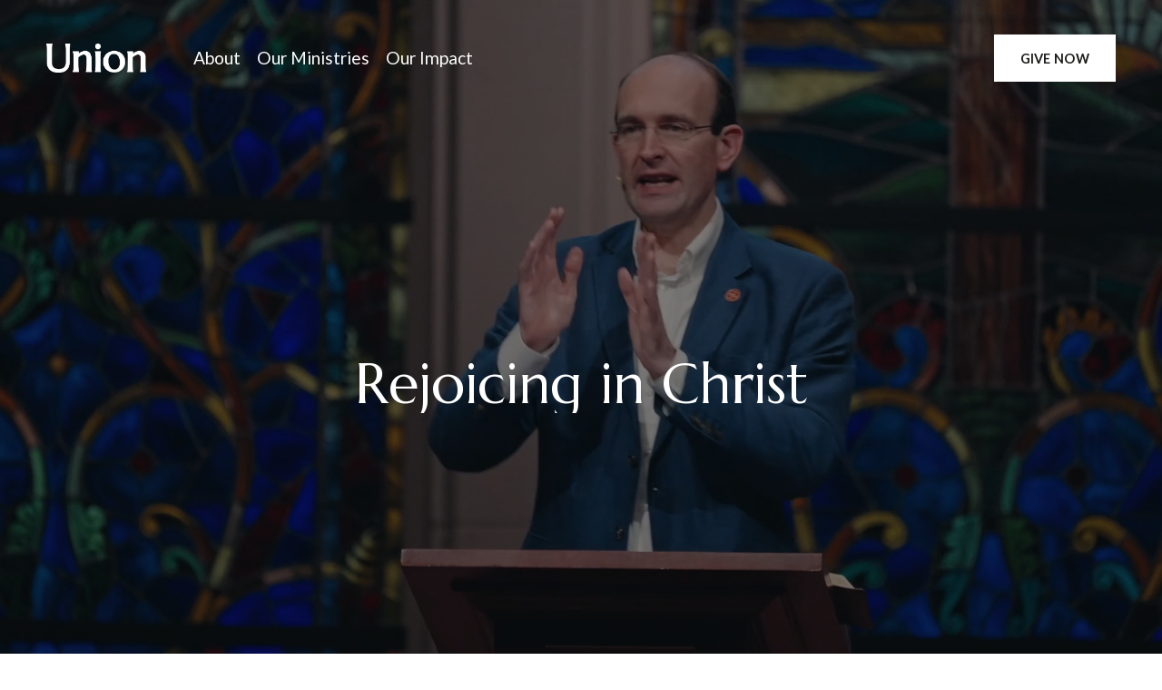

--- FILE ---
content_type: text/html;charset=utf-8
request_url: https://uniontheology.org/
body_size: 44343
content:
<!doctype html>
<html xmlns:og="http://opengraphprotocol.org/schema/" xmlns:fb="http://www.facebook.com/2008/fbml" lang="en-GB"  >
  <head>
    <meta http-equiv="X-UA-Compatible" content="IE=edge,chrome=1">
    <meta name="viewport" content="width=device-width, initial-scale=1">
    <!-- This is Squarespace. --><!-- leopard-terrier-arwl -->
<base href="">
<meta charset="utf-8" />
<title>Union Theology</title>
<meta http-equiv="Accept-CH" content="Sec-CH-UA-Platform-Version, Sec-CH-UA-Model" /><link rel="icon" type="image/x-icon" href="https://images.squarespace-cdn.com/content/v1/6357e7065770663667d76c64/010d26c9-1733-41ab-b10d-4b7ca5752484/favicon.ico?format=100w"/>
<link rel="canonical" href="https://uniontheology.org"/>
<meta property="og:site_name" content="Union Theology"/>
<meta property="og:title" content="Union Theology"/>
<meta property="og:url" content="https://uniontheology.org"/>
<meta property="og:type" content="website"/>
<meta property="og:image" content="http://static1.squarespace.com/static/6357e7065770663667d76c64/t/67e6914a7d130d69f427fd15/1743163722194/Soteriology+in+the+Reformation-19_EDIT.png?format=1500w"/>
<meta property="og:image:width" content="1500"/>
<meta property="og:image:height" content="843"/>
<meta itemprop="name" content="Union Theology"/>
<meta itemprop="url" content="https://uniontheology.org"/>
<meta itemprop="thumbnailUrl" content="http://static1.squarespace.com/static/6357e7065770663667d76c64/t/67e6914a7d130d69f427fd15/1743163722194/Soteriology+in+the+Reformation-19_EDIT.png?format=1500w"/>
<link rel="image_src" href="http://static1.squarespace.com/static/6357e7065770663667d76c64/t/67e6914a7d130d69f427fd15/1743163722194/Soteriology+in+the+Reformation-19_EDIT.png?format=1500w" />
<meta itemprop="image" content="http://static1.squarespace.com/static/6357e7065770663667d76c64/t/67e6914a7d130d69f427fd15/1743163722194/Soteriology+in+the+Reformation-19_EDIT.png?format=1500w"/>
<meta name="twitter:title" content="Union Theology"/>
<meta name="twitter:image" content="http://static1.squarespace.com/static/6357e7065770663667d76c64/t/67e6914a7d130d69f427fd15/1743163722194/Soteriology+in+the+Reformation-19_EDIT.png?format=1500w"/>
<meta name="twitter:url" content="https://uniontheology.org"/>
<meta name="twitter:card" content="summary"/>
<meta name="description" content="" />
<link rel="preconnect" href="https://images.squarespace-cdn.com">
<link rel="preconnect" href="https://fonts.gstatic.com" crossorigin>
<link rel="stylesheet" href="https://fonts.googleapis.com/css2?family=Marcellus:ital,wght@0,400&family=Lato:ital,wght@0,400;0,700;1,400;1,700"><script type="text/javascript" crossorigin="anonymous" defer="true" nomodule="nomodule" src="//assets.squarespace.com/@sqs/polyfiller/1.6/legacy.js"></script>
<script type="text/javascript" crossorigin="anonymous" defer="true" src="//assets.squarespace.com/@sqs/polyfiller/1.6/modern.js"></script>
<script type="text/javascript">SQUARESPACE_ROLLUPS = {};</script>
<script>(function(rollups, name) { if (!rollups[name]) { rollups[name] = {}; } rollups[name].js = ["//assets.squarespace.com/universal/scripts-compressed/extract-css-runtime-aee1c576f025c34b-min.en-US.js"]; })(SQUARESPACE_ROLLUPS, 'squarespace-extract_css_runtime');</script>
<script crossorigin="anonymous" src="//assets.squarespace.com/universal/scripts-compressed/extract-css-runtime-aee1c576f025c34b-min.en-US.js" defer ></script><script>(function(rollups, name) { if (!rollups[name]) { rollups[name] = {}; } rollups[name].js = ["//assets.squarespace.com/universal/scripts-compressed/extract-css-moment-js-vendor-6f2a1f6ec9a41489-min.en-US.js"]; })(SQUARESPACE_ROLLUPS, 'squarespace-extract_css_moment_js_vendor');</script>
<script crossorigin="anonymous" src="//assets.squarespace.com/universal/scripts-compressed/extract-css-moment-js-vendor-6f2a1f6ec9a41489-min.en-US.js" defer ></script><script>(function(rollups, name) { if (!rollups[name]) { rollups[name] = {}; } rollups[name].js = ["//assets.squarespace.com/universal/scripts-compressed/cldr-resource-pack-22ed584d99d9b83d-min.en-US.js"]; })(SQUARESPACE_ROLLUPS, 'squarespace-cldr_resource_pack');</script>
<script crossorigin="anonymous" src="//assets.squarespace.com/universal/scripts-compressed/cldr-resource-pack-22ed584d99d9b83d-min.en-US.js" defer ></script><script>(function(rollups, name) { if (!rollups[name]) { rollups[name] = {}; } rollups[name].js = ["//assets.squarespace.com/universal/scripts-compressed/common-vendors-stable-fbd854d40b0804b7-min.en-US.js"]; })(SQUARESPACE_ROLLUPS, 'squarespace-common_vendors_stable');</script>
<script crossorigin="anonymous" src="//assets.squarespace.com/universal/scripts-compressed/common-vendors-stable-fbd854d40b0804b7-min.en-US.js" defer ></script><script>(function(rollups, name) { if (!rollups[name]) { rollups[name] = {}; } rollups[name].js = ["//assets.squarespace.com/universal/scripts-compressed/common-vendors-7052b75402b03b15-min.en-US.js"]; })(SQUARESPACE_ROLLUPS, 'squarespace-common_vendors');</script>
<script crossorigin="anonymous" src="//assets.squarespace.com/universal/scripts-compressed/common-vendors-7052b75402b03b15-min.en-US.js" defer ></script><script>(function(rollups, name) { if (!rollups[name]) { rollups[name] = {}; } rollups[name].js = ["//assets.squarespace.com/universal/scripts-compressed/common-b4bd88c17c2a785b-min.en-US.js"]; })(SQUARESPACE_ROLLUPS, 'squarespace-common');</script>
<script crossorigin="anonymous" src="//assets.squarespace.com/universal/scripts-compressed/common-b4bd88c17c2a785b-min.en-US.js" defer ></script><script>(function(rollups, name) { if (!rollups[name]) { rollups[name] = {}; } rollups[name].js = ["//assets.squarespace.com/universal/scripts-compressed/commerce-602293a6af3e0796-min.en-US.js"]; })(SQUARESPACE_ROLLUPS, 'squarespace-commerce');</script>
<script crossorigin="anonymous" src="//assets.squarespace.com/universal/scripts-compressed/commerce-602293a6af3e0796-min.en-US.js" defer ></script><script>(function(rollups, name) { if (!rollups[name]) { rollups[name] = {}; } rollups[name].css = ["//assets.squarespace.com/universal/styles-compressed/commerce-b16e90b1fba4d359-min.en-US.css"]; })(SQUARESPACE_ROLLUPS, 'squarespace-commerce');</script>
<link rel="stylesheet" type="text/css" href="//assets.squarespace.com/universal/styles-compressed/commerce-b16e90b1fba4d359-min.en-US.css"><script>(function(rollups, name) { if (!rollups[name]) { rollups[name] = {}; } rollups[name].js = ["//assets.squarespace.com/universal/scripts-compressed/performance-ad9e27deecfccdcd-min.en-US.js"]; })(SQUARESPACE_ROLLUPS, 'squarespace-performance');</script>
<script crossorigin="anonymous" src="//assets.squarespace.com/universal/scripts-compressed/performance-ad9e27deecfccdcd-min.en-US.js" defer ></script><script data-name="static-context">Static = window.Static || {}; Static.SQUARESPACE_CONTEXT = {"betaFeatureFlags":["campaigns_import_discounts","i18n_beta_website_locales","section-sdk-plp-list-view-atc-button-enabled","campaigns_discount_section_in_automations","campaigns_new_image_layout_picker","override_block_styles","contacts_and_campaigns_redesign","commerce-product-forms-rendering","enable_form_submission_trigger","campaigns_merch_state","marketing_landing_page","campaigns_thumbnail_layout","supports_versioned_template_assets","new_stacked_index","scripts_defer","modernized-pdp-m2-enabled","form_block_first_last_name_required","order_status_page_checkout_landing_enabled","marketing_automations","nested_categories","member_areas_feature","campaigns_discount_section_in_blasts"],"facebookAppId":"314192535267336","facebookApiVersion":"v6.0","rollups":{"squarespace-announcement-bar":{"js":"//assets.squarespace.com/universal/scripts-compressed/announcement-bar-cbedc76c6324797f-min.en-US.js"},"squarespace-audio-player":{"css":"//assets.squarespace.com/universal/styles-compressed/audio-player-b05f5197a871c566-min.en-US.css","js":"//assets.squarespace.com/universal/scripts-compressed/audio-player-da2700baaad04b07-min.en-US.js"},"squarespace-blog-collection-list":{"css":"//assets.squarespace.com/universal/styles-compressed/blog-collection-list-b4046463b72f34e2-min.en-US.css","js":"//assets.squarespace.com/universal/scripts-compressed/blog-collection-list-f78db80fc1cd6fce-min.en-US.js"},"squarespace-calendar-block-renderer":{"css":"//assets.squarespace.com/universal/styles-compressed/calendar-block-renderer-b72d08ba4421f5a0-min.en-US.css","js":"//assets.squarespace.com/universal/scripts-compressed/calendar-block-renderer-867a1d519964ab77-min.en-US.js"},"squarespace-chartjs-helpers":{"css":"//assets.squarespace.com/universal/styles-compressed/chartjs-helpers-96b256171ee039c1-min.en-US.css","js":"//assets.squarespace.com/universal/scripts-compressed/chartjs-helpers-4fd57f343946d08e-min.en-US.js"},"squarespace-comments":{"css":"//assets.squarespace.com/universal/styles-compressed/comments-621cedd89299c26d-min.en-US.css","js":"//assets.squarespace.com/universal/scripts-compressed/comments-cc444fae3fead46c-min.en-US.js"},"squarespace-custom-css-popup":{"css":"//assets.squarespace.com/universal/styles-compressed/custom-css-popup-2521e9fac704ef13-min.en-US.css","js":"//assets.squarespace.com/universal/scripts-compressed/custom-css-popup-a8c3b9321145de8d-min.en-US.js"},"squarespace-dialog":{"css":"//assets.squarespace.com/universal/styles-compressed/dialog-f9093f2d526b94df-min.en-US.css","js":"//assets.squarespace.com/universal/scripts-compressed/dialog-45f2a86bb0fad8dc-min.en-US.js"},"squarespace-events-collection":{"css":"//assets.squarespace.com/universal/styles-compressed/events-collection-b72d08ba4421f5a0-min.en-US.css","js":"//assets.squarespace.com/universal/scripts-compressed/events-collection-14cfd7ddff021d8b-min.en-US.js"},"squarespace-form-rendering-utils":{"js":"//assets.squarespace.com/universal/scripts-compressed/form-rendering-utils-2823e76ff925bfc2-min.en-US.js"},"squarespace-forms":{"css":"//assets.squarespace.com/universal/styles-compressed/forms-0afd3c6ac30bbab1-min.en-US.css","js":"//assets.squarespace.com/universal/scripts-compressed/forms-9b71770e3caa3dc7-min.en-US.js"},"squarespace-gallery-collection-list":{"css":"//assets.squarespace.com/universal/styles-compressed/gallery-collection-list-b4046463b72f34e2-min.en-US.css","js":"//assets.squarespace.com/universal/scripts-compressed/gallery-collection-list-07747667a3187b76-min.en-US.js"},"squarespace-image-zoom":{"css":"//assets.squarespace.com/universal/styles-compressed/image-zoom-b4046463b72f34e2-min.en-US.css","js":"//assets.squarespace.com/universal/scripts-compressed/image-zoom-60c18dc5f8f599ea-min.en-US.js"},"squarespace-pinterest":{"css":"//assets.squarespace.com/universal/styles-compressed/pinterest-b4046463b72f34e2-min.en-US.css","js":"//assets.squarespace.com/universal/scripts-compressed/pinterest-7d6f6ab4e8d3bd3f-min.en-US.js"},"squarespace-popup-overlay":{"css":"//assets.squarespace.com/universal/styles-compressed/popup-overlay-b742b752f5880972-min.en-US.css","js":"//assets.squarespace.com/universal/scripts-compressed/popup-overlay-2b60d0db5b93df47-min.en-US.js"},"squarespace-product-quick-view":{"css":"//assets.squarespace.com/universal/styles-compressed/product-quick-view-9548705e5cf7ee87-min.en-US.css","js":"//assets.squarespace.com/universal/scripts-compressed/product-quick-view-0ac41718ff11b694-min.en-US.js"},"squarespace-products-collection-item-v2":{"css":"//assets.squarespace.com/universal/styles-compressed/products-collection-item-v2-b4046463b72f34e2-min.en-US.css","js":"//assets.squarespace.com/universal/scripts-compressed/products-collection-item-v2-e3a3f101748fca6e-min.en-US.js"},"squarespace-products-collection-list-v2":{"css":"//assets.squarespace.com/universal/styles-compressed/products-collection-list-v2-b4046463b72f34e2-min.en-US.css","js":"//assets.squarespace.com/universal/scripts-compressed/products-collection-list-v2-eedc544f4cc56af4-min.en-US.js"},"squarespace-search-page":{"css":"//assets.squarespace.com/universal/styles-compressed/search-page-90a67fc09b9b32c6-min.en-US.css","js":"//assets.squarespace.com/universal/scripts-compressed/search-page-e64261438cc72da8-min.en-US.js"},"squarespace-search-preview":{"js":"//assets.squarespace.com/universal/scripts-compressed/search-preview-cd4d6b833e1e7e59-min.en-US.js"},"squarespace-simple-liking":{"css":"//assets.squarespace.com/universal/styles-compressed/simple-liking-701bf8bbc05ec6aa-min.en-US.css","js":"//assets.squarespace.com/universal/scripts-compressed/simple-liking-c63bf8989a1c119a-min.en-US.js"},"squarespace-social-buttons":{"css":"//assets.squarespace.com/universal/styles-compressed/social-buttons-95032e5fa98e47a5-min.en-US.css","js":"//assets.squarespace.com/universal/scripts-compressed/social-buttons-0839ae7d1715ddd3-min.en-US.js"},"squarespace-tourdates":{"css":"//assets.squarespace.com/universal/styles-compressed/tourdates-b4046463b72f34e2-min.en-US.css","js":"//assets.squarespace.com/universal/scripts-compressed/tourdates-3d0769ff3268f527-min.en-US.js"},"squarespace-website-overlays-manager":{"css":"//assets.squarespace.com/universal/styles-compressed/website-overlays-manager-07ea5a4e004e6710-min.en-US.css","js":"//assets.squarespace.com/universal/scripts-compressed/website-overlays-manager-532fc21fb15f0ba1-min.en-US.js"}},"pageType":2,"website":{"id":"6357e7065770663667d76c64","identifier":"leopard-terrier-arwl","websiteType":1,"contentModifiedOn":1765188665261,"cloneable":false,"hasBeenCloneable":false,"siteStatus":{},"language":"en-GB","translationLocale":"en-US","formattingLocale":"en-GB","timeZone":"Europe/London","machineTimeZoneOffset":0,"timeZoneOffset":0,"timeZoneAbbr":"GMT","siteTitle":"Union Theology","fullSiteTitle":"Union Theology","location":{},"logoImageId":"635bbbf9b9530c42ed6d30a9","socialLogoImageId":"67e6914a7d130d69f427fd15","shareButtonOptions":{"3":true,"6":true,"8":true,"4":true,"1":true,"2":true,"7":true},"logoImageUrl":"//images.squarespace-cdn.com/content/v1/6357e7065770663667d76c64/8360ad57-feca-45c0-984a-514e230b2d8e/Union_Logo_White_RGB.png","socialLogoImageUrl":"//images.squarespace-cdn.com/content/v1/6357e7065770663667d76c64/49c64611-4663-4c5d-ad0a-5d5ef72e0770/Soteriology+in+the+Reformation-19_EDIT.png","authenticUrl":"https://uniontheology.org","internalUrl":"https://leopard-terrier-arwl.squarespace.com","baseUrl":"https://uniontheology.org","primaryDomain":"uniontheology.org","sslSetting":3,"isHstsEnabled":true,"socialAccounts":[{"serviceId":64,"screenname":"Instagram","addedOn":1667297183799,"profileUrl":"https://www.instagram.com/uniontheology/","iconEnabled":true,"serviceName":"instagram-unauth"},{"serviceId":60,"screenname":"Facebook","addedOn":1667297216312,"profileUrl":"https://www.facebook.com/uniontheology/","iconEnabled":true,"serviceName":"facebook-unauth"},{"serviceId":85,"screenname":"X","addedOn":1767366594948,"profileUrl":"https://x.com/UnionTheology","iconEnabled":true,"serviceName":"x-formerly-twitter-unauth"},{"serviceId":69,"screenname":"YouTube","addedOn":1767367422514,"profileUrl":"https://www.youtube.com/@uniontheology","iconEnabled":true,"serviceName":"youtube-unauth"}],"typekitId":"","statsMigrated":false,"imageMetadataProcessingEnabled":false,"screenshotId":"8051fd5a76843451bac9cb51fbdfd92b9cf7745bd561825dc84a4160ea719438","captchaSettings":{"siteKey":"","enabledForDonations":false},"showOwnerLogin":false},"websiteSettings":{"id":"6357e7065770663667d76c67","websiteId":"6357e7065770663667d76c64","subjects":[],"country":"GB","state":"ENG","simpleLikingEnabled":true,"mobileInfoBarSettings":{"isContactEmailEnabled":false,"isContactPhoneNumberEnabled":false,"isLocationEnabled":false,"isBusinessHoursEnabled":false},"announcementBarSettings":{"style":1,"text":"<p data-rte-preserve-empty=\"true\" style=\"white-space:pre-wrap;\"><a href=\"/ministry-report\">Bringing Gospel Light | Union\u2019s Ministry in 2025</a></p>"},"popupOverlaySettings":{"style":1,"showOnScroll":true,"scrollPercentage":25,"showOnTimer":true,"timerDelay":0,"showUntilSignup":true,"displayFrequency":1,"enableMobile":true,"enabledPages":["67ab6e201890ec3569f0af67","671767167400934530d9ac33","63fcd2500cd51a37270f8000","635ba62d500ee569ccb1c649","6405da12b72de46592daaa1c","685138245f6ef92e00c6664c","6745ef702a64466bd830a6f0"],"showOnAllPages":true,"version":2},"commentLikesAllowed":true,"commentAnonAllowed":true,"commentThreaded":true,"commentApprovalRequired":false,"commentAvatarsOn":true,"commentSortType":2,"commentFlagThreshold":0,"commentFlagsAllowed":true,"commentEnableByDefault":true,"commentDisableAfterDaysDefault":0,"disqusShortname":"","commentsEnabled":false,"businessHours":{},"storeSettings":{"returnPolicy":null,"termsOfService":null,"privacyPolicy":null,"expressCheckout":false,"continueShoppingLinkUrl":"/","useLightCart":false,"showNoteField":false,"shippingCountryDefaultValue":"US","billToShippingDefaultValue":false,"showShippingPhoneNumber":true,"isShippingPhoneRequired":false,"showBillingPhoneNumber":true,"isBillingPhoneRequired":false,"currenciesSupported":["USD","ARS","AUD","BRL","CAD","CHF","COP","CZK","DKK","EUR","GBP","HKD","IDR","ILS","INR","JPY","MXN","MYR","NOK","NZD","PHP","PLN","RUB","SEK","SGD","THB","ZAR"],"defaultCurrency":"GBP","selectedCurrency":"GBP","measurementStandard":1,"showCustomCheckoutForm":false,"checkoutPageMarketingOptInEnabled":true,"enableMailingListOptInByDefault":false,"sameAsRetailLocation":false,"merchandisingSettings":{"scarcityEnabledOnProductItems":false,"scarcityEnabledOnProductBlocks":false,"scarcityMessageType":"DEFAULT_SCARCITY_MESSAGE","scarcityThreshold":10,"multipleQuantityAllowedForServices":true,"restockNotificationsEnabled":false,"restockNotificationsSuccessText":"","restockNotificationsMailingListSignUpEnabled":false,"relatedProductsEnabled":false,"relatedProductsOrdering":"random","soldOutVariantsDropdownDisabled":false,"productComposerOptedIn":false,"productComposerABTestOptedOut":false,"productReviewsEnabled":false},"minimumOrderSubtotalEnabled":false,"minimumOrderSubtotal":{"currency":"GBP","value":"0.00"},"addToCartConfirmationType":2,"isLive":true,"multipleQuantityAllowedForServices":true},"useEscapeKeyToLogin":false,"ssBadgeType":1,"ssBadgePosition":4,"ssBadgeVisibility":1,"ssBadgeDevices":1,"pinterestOverlayOptions":{"mode":"disabled"},"userAccountsSettings":{"loginAllowed":false,"signupAllowed":false}},"cookieSettings":{"isCookieBannerEnabled":false,"isRestrictiveCookiePolicyEnabled":false,"cookieBannerText":"<p>Select \u201CAccept all\u201D to agree to our use of cookies and similar technologies to enhance your browsing experience, security, analytics and customization. Select \u201DManage cookies\u201D to make more choices or opt out.</p>","cookieBannerThemeName":"black-bold","cookieBannerPosition":"BOTTOM","cookieBannerCtaText":"Accept all","cookieBannerAcceptType":"OPT_IN","cookieBannerOptOutCtaText":"Decline all","cookieBannerHasOptOut":false,"cookieBannerHasManageCookies":true,"cookieBannerManageCookiesLabel":"Manage cookies","cookieBannerSavedPreferencesText":"Cookie Preferences","cookieBannerSavedPreferencesLayout":"PILL"},"websiteCloneable":false,"collection":{"title":"Home","id":"63fcd2500cd51a37270f8000","fullUrl":"/","type":10,"permissionType":1},"subscribed":false,"appDomain":"squarespace.com","templateTweakable":true,"tweakJSON":{"form-use-theme-colors":"false","header-logo-height":"32px","header-mobile-logo-max-height":"30px","header-vert-padding":"3vw","header-width":"Full","maxPageWidth":"1500px","mobile-header-vert-padding":"6vw","pagePadding":"4vw","tweak-blog-alternating-side-by-side-image-aspect-ratio":"1:1 Square","tweak-blog-alternating-side-by-side-image-spacing":"6%","tweak-blog-alternating-side-by-side-meta-spacing":"20px","tweak-blog-alternating-side-by-side-primary-meta":"Categories","tweak-blog-alternating-side-by-side-read-more-spacing":"20px","tweak-blog-alternating-side-by-side-secondary-meta":"Date","tweak-blog-basic-grid-columns":"2","tweak-blog-basic-grid-image-aspect-ratio":"3:2 Standard","tweak-blog-basic-grid-image-spacing":"20px","tweak-blog-basic-grid-meta-spacing":"10px","tweak-blog-basic-grid-primary-meta":"Date","tweak-blog-basic-grid-read-more-spacing":"20px","tweak-blog-basic-grid-secondary-meta":"Categories","tweak-blog-item-custom-width":"75","tweak-blog-item-show-author-profile":"false","tweak-blog-item-width":"Narrow","tweak-blog-masonry-columns":"2","tweak-blog-masonry-horizontal-spacing":"30px","tweak-blog-masonry-image-spacing":"20px","tweak-blog-masonry-meta-spacing":"20px","tweak-blog-masonry-primary-meta":"Categories","tweak-blog-masonry-read-more-spacing":"20px","tweak-blog-masonry-secondary-meta":"Date","tweak-blog-masonry-vertical-spacing":"30px","tweak-blog-side-by-side-image-aspect-ratio":"1:1 Square","tweak-blog-side-by-side-image-spacing":"6%","tweak-blog-side-by-side-meta-spacing":"20px","tweak-blog-side-by-side-primary-meta":"Categories","tweak-blog-side-by-side-read-more-spacing":"20px","tweak-blog-side-by-side-secondary-meta":"Date","tweak-blog-single-column-image-spacing":"50px","tweak-blog-single-column-meta-spacing":"0px","tweak-blog-single-column-primary-meta":"Date","tweak-blog-single-column-read-more-spacing":"0px","tweak-blog-single-column-secondary-meta":"Categories","tweak-events-stacked-show-thumbnails":"true","tweak-events-stacked-thumbnail-size":"3:2 Standard","tweak-fixed-header":"false","tweak-fixed-header-style":"Basic","tweak-global-animations-animation-curve":"ease","tweak-global-animations-animation-delay":"0.6s","tweak-global-animations-animation-duration":"0.90s","tweak-global-animations-animation-style":"fade","tweak-global-animations-animation-type":"none","tweak-global-animations-complexity-level":"detailed","tweak-global-animations-enabled":"false","tweak-portfolio-grid-basic-custom-height":"50","tweak-portfolio-grid-overlay-custom-height":"50","tweak-portfolio-hover-follow-acceleration":"10%","tweak-portfolio-hover-follow-animation-duration":"Fast","tweak-portfolio-hover-follow-animation-type":"Fade","tweak-portfolio-hover-follow-delimiter":"Bullet","tweak-portfolio-hover-follow-front":"false","tweak-portfolio-hover-follow-layout":"Inline","tweak-portfolio-hover-follow-size":"50","tweak-portfolio-hover-follow-text-spacing-x":"1.5","tweak-portfolio-hover-follow-text-spacing-y":"1.5","tweak-portfolio-hover-static-animation-duration":"Fast","tweak-portfolio-hover-static-animation-type":"Fade","tweak-portfolio-hover-static-delimiter":"Hyphen","tweak-portfolio-hover-static-front":"true","tweak-portfolio-hover-static-layout":"Inline","tweak-portfolio-hover-static-size":"50","tweak-portfolio-hover-static-text-spacing-x":"1.5","tweak-portfolio-hover-static-text-spacing-y":"1.5","tweak-portfolio-index-background-animation-duration":"Medium","tweak-portfolio-index-background-animation-type":"Fade","tweak-portfolio-index-background-custom-height":"50","tweak-portfolio-index-background-delimiter":"None","tweak-portfolio-index-background-height":"Large","tweak-portfolio-index-background-horizontal-alignment":"Center","tweak-portfolio-index-background-link-format":"Stacked","tweak-portfolio-index-background-persist":"false","tweak-portfolio-index-background-vertical-alignment":"Middle","tweak-portfolio-index-background-width":"Full","tweak-product-basic-item-click-action":"None","tweak-product-basic-item-gallery-aspect-ratio":"3:4 Three-Four (Vertical)","tweak-product-basic-item-gallery-design":"Slideshow","tweak-product-basic-item-gallery-width":"50%","tweak-product-basic-item-hover-action":"None","tweak-product-basic-item-image-spacing":"2vw","tweak-product-basic-item-image-zoom-factor":"2","tweak-product-basic-item-product-variant-display":"Dropdown","tweak-product-basic-item-thumbnail-placement":"Side","tweak-product-basic-item-variant-picker-layout":"Dropdowns","tweak-products-add-to-cart-button":"true","tweak-products-columns":"2","tweak-products-gutter-column":"2vw","tweak-products-gutter-row":"2vw","tweak-products-header-text-alignment":"Middle","tweak-products-image-aspect-ratio":"3:2 Standard","tweak-products-image-text-spacing":"1vw","tweak-products-mobile-columns":"1","tweak-products-text-alignment":"Left","tweak-products-width":"Inset","tweak-transparent-header":"true"},"templateId":"5c5a519771c10ba3470d8101","templateVersion":"7.1","pageFeatures":[1,2,4],"gmRenderKey":"QUl6YVN5Q0JUUk9xNkx1dkZfSUUxcjQ2LVQ0QWVUU1YtMGQ3bXk4","templateScriptsRootUrl":"https://static1.squarespace.com/static/vta/5c5a519771c10ba3470d8101/scripts/","impersonatedSession":false,"tzData":{"zones":[[0,"EU","GMT/BST",null]],"rules":{"EU":[[1981,"max",null,"Mar","lastSun","1:00u","1:00","S"],[1996,"max",null,"Oct","lastSun","1:00u","0",null]]}},"showAnnouncementBar":false,"recaptchaEnterpriseContext":{"recaptchaEnterpriseSiteKey":"6LdDFQwjAAAAAPigEvvPgEVbb7QBm-TkVJdDTlAv"},"i18nContext":{"timeZoneData":{"id":"Europe/London","name":"Greenwich Mean Time"}},"env":"PRODUCTION","visitorFormContext":{"formFieldFormats":{"initialPhoneFormat":{"id":0,"type":"PHONE_NUMBER","country":"GB","labelLocale":"en-US","fields":[{"type":"FIELD","label":"1","identifier":"1","length":4,"required":false,"metadata":{}},{"type":"SEPARATOR","label":" ","identifier":"Space","length":0,"required":false,"metadata":{}},{"type":"FIELD","label":"2","identifier":"2","length":16,"required":false,"metadata":{}}]},"initialNameOrder":"GIVEN_FIRST","initialAddressFormat":{"id":0,"type":"ADDRESS","country":"GB","labelLocale":"en","fields":[{"type":"FIELD","label":"Address Line 1","identifier":"Line1","length":0,"required":true,"metadata":{"autocomplete":"address-line1"}},{"type":"SEPARATOR","label":"\n","identifier":"Newline","length":0,"required":false,"metadata":{}},{"type":"FIELD","label":"Address Line 2","identifier":"Line2","length":0,"required":false,"metadata":{"autocomplete":"address-line2"}},{"type":"SEPARATOR","label":"\n","identifier":"Newline","length":0,"required":false,"metadata":{}},{"type":"FIELD","label":"City / Town","identifier":"City","length":0,"required":true,"metadata":{"autocomplete":"address-level1"}},{"type":"SEPARATOR","label":"\n","identifier":"Newline","length":0,"required":false,"metadata":{}},{"type":"FIELD","label":"Postcode","identifier":"Zip","length":0,"required":true,"metadata":{"autocomplete":"postal-code"}}]},"countries":[{"name":"Afghanistan","code":"AF","phoneCode":"+93"},{"name":"\u00C5land Islands","code":"AX","phoneCode":"+358"},{"name":"Albania","code":"AL","phoneCode":"+355"},{"name":"Algeria","code":"DZ","phoneCode":"+213"},{"name":"American Samoa","code":"AS","phoneCode":"+1"},{"name":"Andorra","code":"AD","phoneCode":"+376"},{"name":"Angola","code":"AO","phoneCode":"+244"},{"name":"Anguilla","code":"AI","phoneCode":"+1"},{"name":"Antigua & Barbuda","code":"AG","phoneCode":"+1"},{"name":"Argentina","code":"AR","phoneCode":"+54"},{"name":"Armenia","code":"AM","phoneCode":"+374"},{"name":"Aruba","code":"AW","phoneCode":"+297"},{"name":"Ascension Island","code":"AC","phoneCode":"+247"},{"name":"Australia","code":"AU","phoneCode":"+61"},{"name":"Austria","code":"AT","phoneCode":"+43"},{"name":"Azerbaijan","code":"AZ","phoneCode":"+994"},{"name":"Bahamas","code":"BS","phoneCode":"+1"},{"name":"Bahrain","code":"BH","phoneCode":"+973"},{"name":"Bangladesh","code":"BD","phoneCode":"+880"},{"name":"Barbados","code":"BB","phoneCode":"+1"},{"name":"Belarus","code":"BY","phoneCode":"+375"},{"name":"Belgium","code":"BE","phoneCode":"+32"},{"name":"Belize","code":"BZ","phoneCode":"+501"},{"name":"Benin","code":"BJ","phoneCode":"+229"},{"name":"Bermuda","code":"BM","phoneCode":"+1"},{"name":"Bhutan","code":"BT","phoneCode":"+975"},{"name":"Bolivia","code":"BO","phoneCode":"+591"},{"name":"Bosnia & Herzegovina","code":"BA","phoneCode":"+387"},{"name":"Botswana","code":"BW","phoneCode":"+267"},{"name":"Brazil","code":"BR","phoneCode":"+55"},{"name":"British Indian Ocean Territory","code":"IO","phoneCode":"+246"},{"name":"British Virgin Islands","code":"VG","phoneCode":"+1"},{"name":"Brunei","code":"BN","phoneCode":"+673"},{"name":"Bulgaria","code":"BG","phoneCode":"+359"},{"name":"Burkina Faso","code":"BF","phoneCode":"+226"},{"name":"Burundi","code":"BI","phoneCode":"+257"},{"name":"Cambodia","code":"KH","phoneCode":"+855"},{"name":"Cameroon","code":"CM","phoneCode":"+237"},{"name":"Canada","code":"CA","phoneCode":"+1"},{"name":"Cape Verde","code":"CV","phoneCode":"+238"},{"name":"Caribbean Netherlands","code":"BQ","phoneCode":"+599"},{"name":"Cayman Islands","code":"KY","phoneCode":"+1"},{"name":"Central African Republic","code":"CF","phoneCode":"+236"},{"name":"Chad","code":"TD","phoneCode":"+235"},{"name":"Chile","code":"CL","phoneCode":"+56"},{"name":"China","code":"CN","phoneCode":"+86"},{"name":"Christmas Island","code":"CX","phoneCode":"+61"},{"name":"Cocos (Keeling) Islands","code":"CC","phoneCode":"+61"},{"name":"Colombia","code":"CO","phoneCode":"+57"},{"name":"Comoros","code":"KM","phoneCode":"+269"},{"name":"Congo - Brazzaville","code":"CG","phoneCode":"+242"},{"name":"Congo - Kinshasa","code":"CD","phoneCode":"+243"},{"name":"Cook Islands","code":"CK","phoneCode":"+682"},{"name":"Costa Rica","code":"CR","phoneCode":"+506"},{"name":"C\u00F4te d\u2019Ivoire","code":"CI","phoneCode":"+225"},{"name":"Croatia","code":"HR","phoneCode":"+385"},{"name":"Cuba","code":"CU","phoneCode":"+53"},{"name":"Cura\u00E7ao","code":"CW","phoneCode":"+599"},{"name":"Cyprus","code":"CY","phoneCode":"+357"},{"name":"Czechia","code":"CZ","phoneCode":"+420"},{"name":"Denmark","code":"DK","phoneCode":"+45"},{"name":"Djibouti","code":"DJ","phoneCode":"+253"},{"name":"Dominica","code":"DM","phoneCode":"+1"},{"name":"Dominican Republic","code":"DO","phoneCode":"+1"},{"name":"Ecuador","code":"EC","phoneCode":"+593"},{"name":"Egypt","code":"EG","phoneCode":"+20"},{"name":"El Salvador","code":"SV","phoneCode":"+503"},{"name":"Equatorial Guinea","code":"GQ","phoneCode":"+240"},{"name":"Eritrea","code":"ER","phoneCode":"+291"},{"name":"Estonia","code":"EE","phoneCode":"+372"},{"name":"Eswatini","code":"SZ","phoneCode":"+268"},{"name":"Ethiopia","code":"ET","phoneCode":"+251"},{"name":"Falkland Islands","code":"FK","phoneCode":"+500"},{"name":"Faroe Islands","code":"FO","phoneCode":"+298"},{"name":"Fiji","code":"FJ","phoneCode":"+679"},{"name":"Finland","code":"FI","phoneCode":"+358"},{"name":"France","code":"FR","phoneCode":"+33"},{"name":"French Guiana","code":"GF","phoneCode":"+594"},{"name":"French Polynesia","code":"PF","phoneCode":"+689"},{"name":"Gabon","code":"GA","phoneCode":"+241"},{"name":"Gambia","code":"GM","phoneCode":"+220"},{"name":"Georgia","code":"GE","phoneCode":"+995"},{"name":"Germany","code":"DE","phoneCode":"+49"},{"name":"Ghana","code":"GH","phoneCode":"+233"},{"name":"Gibraltar","code":"GI","phoneCode":"+350"},{"name":"Greece","code":"GR","phoneCode":"+30"},{"name":"Greenland","code":"GL","phoneCode":"+299"},{"name":"Grenada","code":"GD","phoneCode":"+1"},{"name":"Guadeloupe","code":"GP","phoneCode":"+590"},{"name":"Guam","code":"GU","phoneCode":"+1"},{"name":"Guatemala","code":"GT","phoneCode":"+502"},{"name":"Guernsey","code":"GG","phoneCode":"+44"},{"name":"Guinea","code":"GN","phoneCode":"+224"},{"name":"Guinea-Bissau","code":"GW","phoneCode":"+245"},{"name":"Guyana","code":"GY","phoneCode":"+592"},{"name":"Haiti","code":"HT","phoneCode":"+509"},{"name":"Honduras","code":"HN","phoneCode":"+504"},{"name":"Hong Kong SAR China","code":"HK","phoneCode":"+852"},{"name":"Hungary","code":"HU","phoneCode":"+36"},{"name":"Iceland","code":"IS","phoneCode":"+354"},{"name":"India","code":"IN","phoneCode":"+91"},{"name":"Indonesia","code":"ID","phoneCode":"+62"},{"name":"Iran","code":"IR","phoneCode":"+98"},{"name":"Iraq","code":"IQ","phoneCode":"+964"},{"name":"Ireland","code":"IE","phoneCode":"+353"},{"name":"Isle of Man","code":"IM","phoneCode":"+44"},{"name":"Israel","code":"IL","phoneCode":"+972"},{"name":"Italy","code":"IT","phoneCode":"+39"},{"name":"Jamaica","code":"JM","phoneCode":"+1"},{"name":"Japan","code":"JP","phoneCode":"+81"},{"name":"Jersey","code":"JE","phoneCode":"+44"},{"name":"Jordan","code":"JO","phoneCode":"+962"},{"name":"Kazakhstan","code":"KZ","phoneCode":"+7"},{"name":"Kenya","code":"KE","phoneCode":"+254"},{"name":"Kiribati","code":"KI","phoneCode":"+686"},{"name":"Kosovo","code":"XK","phoneCode":"+383"},{"name":"Kuwait","code":"KW","phoneCode":"+965"},{"name":"Kyrgyzstan","code":"KG","phoneCode":"+996"},{"name":"Laos","code":"LA","phoneCode":"+856"},{"name":"Latvia","code":"LV","phoneCode":"+371"},{"name":"Lebanon","code":"LB","phoneCode":"+961"},{"name":"Lesotho","code":"LS","phoneCode":"+266"},{"name":"Liberia","code":"LR","phoneCode":"+231"},{"name":"Libya","code":"LY","phoneCode":"+218"},{"name":"Liechtenstein","code":"LI","phoneCode":"+423"},{"name":"Lithuania","code":"LT","phoneCode":"+370"},{"name":"Luxembourg","code":"LU","phoneCode":"+352"},{"name":"Macao SAR China","code":"MO","phoneCode":"+853"},{"name":"Madagascar","code":"MG","phoneCode":"+261"},{"name":"Malawi","code":"MW","phoneCode":"+265"},{"name":"Malaysia","code":"MY","phoneCode":"+60"},{"name":"Maldives","code":"MV","phoneCode":"+960"},{"name":"Mali","code":"ML","phoneCode":"+223"},{"name":"Malta","code":"MT","phoneCode":"+356"},{"name":"Marshall Islands","code":"MH","phoneCode":"+692"},{"name":"Martinique","code":"MQ","phoneCode":"+596"},{"name":"Mauritania","code":"MR","phoneCode":"+222"},{"name":"Mauritius","code":"MU","phoneCode":"+230"},{"name":"Mayotte","code":"YT","phoneCode":"+262"},{"name":"Mexico","code":"MX","phoneCode":"+52"},{"name":"Micronesia","code":"FM","phoneCode":"+691"},{"name":"Moldova","code":"MD","phoneCode":"+373"},{"name":"Monaco","code":"MC","phoneCode":"+377"},{"name":"Mongolia","code":"MN","phoneCode":"+976"},{"name":"Montenegro","code":"ME","phoneCode":"+382"},{"name":"Montserrat","code":"MS","phoneCode":"+1"},{"name":"Morocco","code":"MA","phoneCode":"+212"},{"name":"Mozambique","code":"MZ","phoneCode":"+258"},{"name":"Myanmar (Burma)","code":"MM","phoneCode":"+95"},{"name":"Namibia","code":"NA","phoneCode":"+264"},{"name":"Nauru","code":"NR","phoneCode":"+674"},{"name":"Nepal","code":"NP","phoneCode":"+977"},{"name":"Netherlands","code":"NL","phoneCode":"+31"},{"name":"New Caledonia","code":"NC","phoneCode":"+687"},{"name":"New Zealand","code":"NZ","phoneCode":"+64"},{"name":"Nicaragua","code":"NI","phoneCode":"+505"},{"name":"Niger","code":"NE","phoneCode":"+227"},{"name":"Nigeria","code":"NG","phoneCode":"+234"},{"name":"Niue","code":"NU","phoneCode":"+683"},{"name":"Norfolk Island","code":"NF","phoneCode":"+672"},{"name":"Northern Mariana Islands","code":"MP","phoneCode":"+1"},{"name":"North Korea","code":"KP","phoneCode":"+850"},{"name":"North Macedonia","code":"MK","phoneCode":"+389"},{"name":"Norway","code":"NO","phoneCode":"+47"},{"name":"Oman","code":"OM","phoneCode":"+968"},{"name":"Pakistan","code":"PK","phoneCode":"+92"},{"name":"Palau","code":"PW","phoneCode":"+680"},{"name":"Palestinian Territories","code":"PS","phoneCode":"+970"},{"name":"Panama","code":"PA","phoneCode":"+507"},{"name":"Papua New Guinea","code":"PG","phoneCode":"+675"},{"name":"Paraguay","code":"PY","phoneCode":"+595"},{"name":"Peru","code":"PE","phoneCode":"+51"},{"name":"Philippines","code":"PH","phoneCode":"+63"},{"name":"Poland","code":"PL","phoneCode":"+48"},{"name":"Portugal","code":"PT","phoneCode":"+351"},{"name":"Puerto Rico","code":"PR","phoneCode":"+1"},{"name":"Qatar","code":"QA","phoneCode":"+974"},{"name":"R\u00E9union","code":"RE","phoneCode":"+262"},{"name":"Romania","code":"RO","phoneCode":"+40"},{"name":"Russia","code":"RU","phoneCode":"+7"},{"name":"Rwanda","code":"RW","phoneCode":"+250"},{"name":"Samoa","code":"WS","phoneCode":"+685"},{"name":"San Marino","code":"SM","phoneCode":"+378"},{"name":"S\u00E3o Tom\u00E9 & Pr\u00EDncipe","code":"ST","phoneCode":"+239"},{"name":"Saudi Arabia","code":"SA","phoneCode":"+966"},{"name":"Senegal","code":"SN","phoneCode":"+221"},{"name":"Serbia","code":"RS","phoneCode":"+381"},{"name":"Seychelles","code":"SC","phoneCode":"+248"},{"name":"Sierra Leone","code":"SL","phoneCode":"+232"},{"name":"Singapore","code":"SG","phoneCode":"+65"},{"name":"Sint Maarten","code":"SX","phoneCode":"+1"},{"name":"Slovakia","code":"SK","phoneCode":"+421"},{"name":"Slovenia","code":"SI","phoneCode":"+386"},{"name":"Solomon Islands","code":"SB","phoneCode":"+677"},{"name":"Somalia","code":"SO","phoneCode":"+252"},{"name":"South Africa","code":"ZA","phoneCode":"+27"},{"name":"South Korea","code":"KR","phoneCode":"+82"},{"name":"South Sudan","code":"SS","phoneCode":"+211"},{"name":"Spain","code":"ES","phoneCode":"+34"},{"name":"Sri Lanka","code":"LK","phoneCode":"+94"},{"name":"St. Barth\u00E9lemy","code":"BL","phoneCode":"+590"},{"name":"St. Helena","code":"SH","phoneCode":"+290"},{"name":"St. Kitts & Nevis","code":"KN","phoneCode":"+1"},{"name":"St. Lucia","code":"LC","phoneCode":"+1"},{"name":"St. Martin","code":"MF","phoneCode":"+590"},{"name":"St. Pierre & Miquelon","code":"PM","phoneCode":"+508"},{"name":"St. Vincent & Grenadines","code":"VC","phoneCode":"+1"},{"name":"Sudan","code":"SD","phoneCode":"+249"},{"name":"Suriname","code":"SR","phoneCode":"+597"},{"name":"Svalbard & Jan Mayen","code":"SJ","phoneCode":"+47"},{"name":"Sweden","code":"SE","phoneCode":"+46"},{"name":"Switzerland","code":"CH","phoneCode":"+41"},{"name":"Syria","code":"SY","phoneCode":"+963"},{"name":"Taiwan","code":"TW","phoneCode":"+886"},{"name":"Tajikistan","code":"TJ","phoneCode":"+992"},{"name":"Tanzania","code":"TZ","phoneCode":"+255"},{"name":"Thailand","code":"TH","phoneCode":"+66"},{"name":"Timor-Leste","code":"TL","phoneCode":"+670"},{"name":"Togo","code":"TG","phoneCode":"+228"},{"name":"Tokelau","code":"TK","phoneCode":"+690"},{"name":"Tonga","code":"TO","phoneCode":"+676"},{"name":"Trinidad & Tobago","code":"TT","phoneCode":"+1"},{"name":"Tristan da Cunha","code":"TA","phoneCode":"+290"},{"name":"Tunisia","code":"TN","phoneCode":"+216"},{"name":"T\u00FCrkiye","code":"TR","phoneCode":"+90"},{"name":"Turkmenistan","code":"TM","phoneCode":"+993"},{"name":"Turks & Caicos Islands","code":"TC","phoneCode":"+1"},{"name":"Tuvalu","code":"TV","phoneCode":"+688"},{"name":"U.S. Virgin Islands","code":"VI","phoneCode":"+1"},{"name":"Uganda","code":"UG","phoneCode":"+256"},{"name":"Ukraine","code":"UA","phoneCode":"+380"},{"name":"United Arab Emirates","code":"AE","phoneCode":"+971"},{"name":"United Kingdom","code":"GB","phoneCode":"+44"},{"name":"United States","code":"US","phoneCode":"+1"},{"name":"Uruguay","code":"UY","phoneCode":"+598"},{"name":"Uzbekistan","code":"UZ","phoneCode":"+998"},{"name":"Vanuatu","code":"VU","phoneCode":"+678"},{"name":"Vatican City","code":"VA","phoneCode":"+39"},{"name":"Venezuela","code":"VE","phoneCode":"+58"},{"name":"Vietnam","code":"VN","phoneCode":"+84"},{"name":"Wallis & Futuna","code":"WF","phoneCode":"+681"},{"name":"Western Sahara","code":"EH","phoneCode":"+212"},{"name":"Yemen","code":"YE","phoneCode":"+967"},{"name":"Zambia","code":"ZM","phoneCode":"+260"},{"name":"Zimbabwe","code":"ZW","phoneCode":"+263"}]},"localizedStrings":{"validation":{"noValidSelection":"A valid selection must be made.","invalidUrl":"Must be a valid URL.","stringTooLong":"Value should have a length no longer than {0}.","containsInvalidKey":"{0} contains an invalid key.","invalidTwitterUsername":"Must be a valid Twitter username.","valueOutsideRange":"Value must be in the range {0} to {1}.","invalidPassword":"Passwords should not contain whitespace.","missingRequiredSubfields":"{0} is missing required subfields: {1}","invalidCurrency":"Currency value should be formatted like 1234 or 123.99.","invalidMapSize":"Value should contain exactly {0} elements.","subfieldsRequired":"All fields in {0} are required.","formSubmissionFailed":"Form submission failed. Review the following information: {0}.","invalidCountryCode":"Country code should have an optional plus and up to 4 digits.","invalidDate":"This is not a real date.","required":"{0} is required.","invalidStringLength":"Value should be {0} characters long.","invalidEmail":"Email addresses should follow the format user@domain.com.","invalidListLength":"Value should be {0} elements long.","allEmpty":"Please fill out at least one form field.","missingRequiredQuestion":"Missing a required question.","invalidQuestion":"Contained an invalid question.","captchaFailure":"Captcha validation failed. Please try again.","stringTooShort":"Value should have a length of at least {0}.","invalid":"{0} is not valid.","formErrors":"Form Errors","containsInvalidValue":"{0} contains an invalid value.","invalidUnsignedNumber":"Numbers must contain only digits and no other characters.","invalidName":"Valid names contain only letters, numbers, spaces, ', or - characters."},"submit":"Submit","status":{"title":"{@} Block","learnMore":"Learn more"},"name":{"firstName":"First Name","lastName":"Last Name"},"lightbox":{"openForm":"Open Form"},"likert":{"agree":"Agree","stronglyDisagree":"Strongly Disagree","disagree":"Disagree","stronglyAgree":"Strongly Agree","neutral":"Neutral"},"time":{"am":"AM","second":"Second","pm":"PM","minute":"Minute","amPm":"AM/PM","hour":"Hour"},"notFound":"Form not found.","date":{"yyyy":"YYYY","year":"Year","mm":"MM","day":"Day","month":"Month","dd":"DD"},"phone":{"country":"Country","number":"Number","prefix":"Prefix","areaCode":"Area Code","line":"Line"},"submitError":"Unable to submit form. Please try again later.","address":{"stateProvince":"State/Province","country":"Country","zipPostalCode":"Zip/Postal Code","address2":"Address 2","address1":"Address 1","city":"City"},"email":{"signUp":"Sign up for news and updates"},"cannotSubmitDemoForm":"This is a demo form and cannot be submitted.","required":"(required)","invalidData":"Invalid form data."}}};</script><link rel="stylesheet" type="text/css" href="https://definitions.sqspcdn.com/website-component-definition/static-assets/website.components.button/a83365c4-ed2c-418e-bc2c-54815cbb657e_265/website.components.button.styles.css"/><script defer src="https://definitions.sqspcdn.com/website-component-definition/static-assets/website.components.button/a83365c4-ed2c-418e-bc2c-54815cbb657e_265/website.components.button.visitor.js"></script><script defer src="https://definitions.sqspcdn.com/website-component-definition/static-assets/website.components.button/a83365c4-ed2c-418e-bc2c-54815cbb657e_265/8830.js"></script><script defer src="https://definitions.sqspcdn.com/website-component-definition/static-assets/website.components.button/a83365c4-ed2c-418e-bc2c-54815cbb657e_265/block-animation-preview-manager.js"></script><script defer src="https://definitions.sqspcdn.com/website-component-definition/static-assets/website.components.button/a83365c4-ed2c-418e-bc2c-54815cbb657e_265/3196.js"></script><script defer src="https://definitions.sqspcdn.com/website-component-definition/static-assets/website.components.button/a83365c4-ed2c-418e-bc2c-54815cbb657e_265/trigger-animation-runtime.js"></script><script type="application/ld+json">{"url":"https://uniontheology.org","name":"Union Theology","image":"//images.squarespace-cdn.com/content/v1/6357e7065770663667d76c64/8360ad57-feca-45c0-984a-514e230b2d8e/Union_Logo_White_RGB.png","@context":"http://schema.org","@type":"WebSite"}</script><script type="application/ld+json">{"address":"","image":"https://static1.squarespace.com/static/6357e7065770663667d76c64/t/635bbbf9b9530c42ed6d30a9/1765188665261/","openingHours":"","@context":"http://schema.org","@type":"LocalBusiness"}</script><link rel="stylesheet" type="text/css" href="https://static1.squarespace.com/static/versioned-site-css/6357e7065770663667d76c64/57/5c5a519771c10ba3470d8101/6357e7065770663667d76c7e/1725/site.css"/><link rel="stylesheet" href="https://use.typekit.net/xzq5lcx.css"><script>Static.COOKIE_BANNER_CAPABLE = true;</script>
<script async src="https://www.googletagmanager.com/gtag/js?id=G-VN90D01L21"></script><script>window.dataLayer = window.dataLayer || [];function gtag(){dataLayer.push(arguments);}gtag('js', new Date());gtag('set', 'developer_id.dZjQwMz', true);gtag('config', 'G-VN90D01L21');</script><!-- End of Squarespace Headers -->
    <link rel="stylesheet" type="text/css" href="https://static1.squarespace.com/static/vta/5c5a519771c10ba3470d8101/versioned-assets/1768595569976-GIM0I0AMFTDJKAEMTYNX/static.css">
  </head>

  <body
    id="collection-63fcd2500cd51a37270f8000"
    class="
      form-field-style-solid form-field-shape-square form-field-border-all form-field-checkbox-type-icon form-field-checkbox-fill-solid form-field-checkbox-color-inverted form-field-checkbox-shape-square form-field-checkbox-layout-stack form-field-radio-type-icon form-field-radio-fill-solid form-field-radio-color-normal form-field-radio-shape-pill form-field-radio-layout-stack form-field-survey-fill-solid form-field-survey-color-normal form-field-survey-shape-pill form-field-hover-focus-outline form-submit-button-style-label tweak-portfolio-grid-overlay-width-full tweak-portfolio-grid-overlay-height-large tweak-portfolio-grid-overlay-image-aspect-ratio-11-square tweak-portfolio-grid-overlay-text-placement-center tweak-portfolio-grid-overlay-show-text-after-hover image-block-poster-text-alignment-center image-block-card-content-position-center image-block-card-text-alignment-left image-block-overlap-content-position-center image-block-overlap-text-alignment-left image-block-collage-content-position-center image-block-collage-text-alignment-left image-block-stack-text-alignment-left tweak-blog-single-column-width-full tweak-blog-single-column-text-alignment-center tweak-blog-single-column-image-placement-above tweak-blog-single-column-delimiter-bullet tweak-blog-single-column-read-more-style-show tweak-blog-single-column-primary-meta-date tweak-blog-single-column-secondary-meta-categories tweak-blog-single-column-meta-position-top tweak-blog-single-column-content-title-only tweak-blog-item-width-narrow tweak-blog-item-text-alignment-center tweak-blog-item-meta-position-above-title tweak-blog-item-show-categories tweak-blog-item-show-date   tweak-blog-item-delimiter-bullet primary-button-style-solid primary-button-shape-square secondary-button-style-solid secondary-button-shape-square tertiary-button-style-solid tertiary-button-shape-square tweak-events-stacked-width-full tweak-events-stacked-height-large  tweak-events-stacked-show-thumbnails tweak-events-stacked-thumbnail-size-32-standard tweak-events-stacked-date-style-with-text tweak-events-stacked-show-time tweak-events-stacked-show-location  tweak-events-stacked-show-excerpt  tweak-blog-basic-grid-width-inset tweak-blog-basic-grid-image-aspect-ratio-32-standard tweak-blog-basic-grid-text-alignment-left tweak-blog-basic-grid-delimiter-bullet tweak-blog-basic-grid-image-placement-above tweak-blog-basic-grid-read-more-style-show tweak-blog-basic-grid-primary-meta-date tweak-blog-basic-grid-secondary-meta-categories tweak-blog-basic-grid-excerpt-show header-overlay-alignment-center tweak-portfolio-index-background-link-format-stacked tweak-portfolio-index-background-width-full tweak-portfolio-index-background-height-large  tweak-portfolio-index-background-vertical-alignment-middle tweak-portfolio-index-background-horizontal-alignment-center tweak-portfolio-index-background-delimiter-none tweak-portfolio-index-background-animation-type-fade tweak-portfolio-index-background-animation-duration-medium tweak-portfolio-hover-follow-layout-inline  tweak-portfolio-hover-follow-delimiter-bullet tweak-portfolio-hover-follow-animation-type-fade tweak-portfolio-hover-follow-animation-duration-fast tweak-portfolio-hover-static-layout-inline tweak-portfolio-hover-static-front tweak-portfolio-hover-static-delimiter-hyphen tweak-portfolio-hover-static-animation-type-fade tweak-portfolio-hover-static-animation-duration-fast tweak-blog-alternating-side-by-side-width-full tweak-blog-alternating-side-by-side-image-aspect-ratio-11-square tweak-blog-alternating-side-by-side-text-alignment-left tweak-blog-alternating-side-by-side-read-more-style-show tweak-blog-alternating-side-by-side-image-text-alignment-middle tweak-blog-alternating-side-by-side-delimiter-bullet tweak-blog-alternating-side-by-side-meta-position-top tweak-blog-alternating-side-by-side-primary-meta-categories tweak-blog-alternating-side-by-side-secondary-meta-date tweak-blog-alternating-side-by-side-excerpt-show  tweak-global-animations-complexity-level-detailed tweak-global-animations-animation-style-fade tweak-global-animations-animation-type-none tweak-global-animations-animation-curve-ease tweak-blog-masonry-width-full tweak-blog-masonry-text-alignment-left tweak-blog-masonry-primary-meta-categories tweak-blog-masonry-secondary-meta-date tweak-blog-masonry-meta-position-top tweak-blog-masonry-read-more-style-show tweak-blog-masonry-delimiter-space tweak-blog-masonry-image-placement-above tweak-blog-masonry-excerpt-show header-width-full tweak-transparent-header  tweak-fixed-header-style-basic tweak-blog-side-by-side-width-full tweak-blog-side-by-side-image-placement-left tweak-blog-side-by-side-image-aspect-ratio-11-square tweak-blog-side-by-side-primary-meta-categories tweak-blog-side-by-side-secondary-meta-date tweak-blog-side-by-side-meta-position-top tweak-blog-side-by-side-text-alignment-left tweak-blog-side-by-side-image-text-alignment-middle tweak-blog-side-by-side-read-more-style-show tweak-blog-side-by-side-delimiter-bullet tweak-blog-side-by-side-excerpt-show tweak-portfolio-grid-basic-width-full tweak-portfolio-grid-basic-height-large tweak-portfolio-grid-basic-image-aspect-ratio-11-square tweak-portfolio-grid-basic-text-alignment-left tweak-portfolio-grid-basic-hover-effect-fade hide-opentable-icons opentable-style-dark tweak-product-quick-view-button-style-floating tweak-product-quick-view-button-position-bottom tweak-product-quick-view-lightbox-excerpt-display-truncate tweak-product-quick-view-lightbox-show-arrows tweak-product-quick-view-lightbox-show-close-button tweak-product-quick-view-lightbox-controls-weight-light native-currency-code-gbp collection-type-page collection-layout-default collection-63fcd2500cd51a37270f8000 homepage mobile-style-available sqs-seven-one
      
        
          
            
              
            
          
        
      
    "
    tabindex="-1"
  >
    <div
      id="siteWrapper"
      class="clearfix site-wrapper"
    >
      
        <div id="floatingCart" class="floating-cart hidden">
          <a href="/cart" class="icon icon--stroke icon--fill icon--cart sqs-custom-cart">
            <span class="Cart-inner">
              



  <svg class="icon icon--cart" viewBox="0 0 31 24">
  <g class="svg-icon cart-icon--odd">
    <circle fill="none" stroke-miterlimit="10" cx="22.5" cy="21.5" r="1"/>
    <circle fill="none" stroke-miterlimit="10" cx="9.5" cy="21.5" r="1"/>
    <path fill="none" stroke-miterlimit="10" d="M0,1.5h5c0.6,0,1.1,0.4,1.1,1l1.7,13
      c0.1,0.5,0.6,1,1.1,1h15c0.5,0,1.2-0.4,1.4-0.9l3.3-8.1c0.2-0.5-0.1-0.9-0.6-0.9H12"/>
  </g>
</svg>

              <div class="legacy-cart icon-cart-quantity">
                <span class="sqs-cart-quantity">0</span>
              </div>
            </span>
          </a>
        </div>
      

      












  <header
    data-test="header"
    id="header"
    
    class="
      
        
          bright
        
      
      header theme-col--primary
    "
    data-section-theme="bright"
    data-controller="Header"
    data-current-styles="{
                                                                                                                                                                                                                                                                                                &quot;layout&quot;: &quot;navLeft&quot;,
                                                                                                                                                                                                                                                                                                &quot;action&quot;: {
                                                                                                                                                                                                                                                                                                  &quot;href&quot;: &quot;/give-now&quot;,
                                                                                                                                                                                                                                                                                                  &quot;buttonText&quot;: &quot;GIVE NOW&quot;,
                                                                                                                                                                                                                                                                                                  &quot;newWindow&quot;: false
                                                                                                                                                                                                                                                                                                },
                                                                                                                                                                                                                                                                                                &quot;showSocial&quot;: false,
                                                                                                                                                                                                                                                                                                &quot;socialOptions&quot;: {
                                                                                                                                                                                                                                                                                                  &quot;socialBorderShape&quot;: &quot;none&quot;,
                                                                                                                                                                                                                                                                                                  &quot;socialBorderStyle&quot;: &quot;outline&quot;,
                                                                                                                                                                                                                                                                                                  &quot;socialBorderThickness&quot;: {
                                                                                                                                                                                                                                                                                                    &quot;unit&quot;: &quot;px&quot;,
                                                                                                                                                                                                                                                                                                    &quot;value&quot;: 1.0
                                                                                                                                                                                                                                                                                                  }
                                                                                                                                                                                                                                                                                                },
                                                                                                                                                                                                                                                                                                &quot;menuOverlayAnimation&quot;: &quot;fade&quot;,
                                                                                                                                                                                                                                                                                                &quot;cartStyle&quot;: &quot;cart&quot;,
                                                                                                                                                                                                                                                                                                &quot;cartText&quot;: &quot;Cart&quot;,
                                                                                                                                                                                                                                                                                                &quot;showEmptyCartState&quot;: true,
                                                                                                                                                                                                                                                                                                &quot;cartOptions&quot;: {
                                                                                                                                                                                                                                                                                                  &quot;iconType&quot;: &quot;stroke-1&quot;,
                                                                                                                                                                                                                                                                                                  &quot;cartBorderShape&quot;: &quot;none&quot;,
                                                                                                                                                                                                                                                                                                  &quot;cartBorderStyle&quot;: &quot;outline&quot;,
                                                                                                                                                                                                                                                                                                  &quot;cartBorderThickness&quot;: {
                                                                                                                                                                                                                                                                                                    &quot;unit&quot;: &quot;px&quot;,
                                                                                                                                                                                                                                                                                                    &quot;value&quot;: 1.0
                                                                                                                                                                                                                                                                                                  }
                                                                                                                                                                                                                                                                                                },
                                                                                                                                                                                                                                                                                                &quot;showButton&quot;: true,
                                                                                                                                                                                                                                                                                                &quot;showCart&quot;: false,
                                                                                                                                                                                                                                                                                                &quot;showAccountLogin&quot;: false,
                                                                                                                                                                                                                                                                                                &quot;headerStyle&quot;: &quot;dynamic&quot;,
                                                                                                                                                                                                                                                                                                &quot;languagePicker&quot;: {
                                                                                                                                                                                                                                                                                                  &quot;enabled&quot;: false,
                                                                                                                                                                                                                                                                                                  &quot;iconEnabled&quot;: false,
                                                                                                                                                                                                                                                                                                  &quot;iconType&quot;: &quot;globe&quot;,
                                                                                                                                                                                                                                                                                                  &quot;flagShape&quot;: &quot;shiny&quot;,
                                                                                                                                                                                                                                                                                                  &quot;languageFlags&quot;: [ ]
                                                                                                                                                                                                                                                                                                },
                                                                                                                                                                                                                                                                                                &quot;iconOptions&quot;: {
                                                                                                                                                                                                                                                                                                  &quot;desktopDropdownIconOptions&quot;: {
                                                                                                                                                                                                                                                                                                    &quot;size&quot;: {
                                                                                                                                                                                                                                                                                                      &quot;unit&quot;: &quot;em&quot;,
                                                                                                                                                                                                                                                                                                      &quot;value&quot;: 1.0
                                                                                                                                                                                                                                                                                                    },
                                                                                                                                                                                                                                                                                                    &quot;iconSpacing&quot;: {
                                                                                                                                                                                                                                                                                                      &quot;unit&quot;: &quot;em&quot;,
                                                                                                                                                                                                                                                                                                      &quot;value&quot;: 0.35
                                                                                                                                                                                                                                                                                                    },
                                                                                                                                                                                                                                                                                                    &quot;strokeWidth&quot;: {
                                                                                                                                                                                                                                                                                                      &quot;unit&quot;: &quot;px&quot;,
                                                                                                                                                                                                                                                                                                      &quot;value&quot;: 1.0
                                                                                                                                                                                                                                                                                                    },
                                                                                                                                                                                                                                                                                                    &quot;endcapType&quot;: &quot;square&quot;,
                                                                                                                                                                                                                                                                                                    &quot;folderDropdownIcon&quot;: &quot;none&quot;,
                                                                                                                                                                                                                                                                                                    &quot;languagePickerIcon&quot;: &quot;openArrowHead&quot;
                                                                                                                                                                                                                                                                                                  },
                                                                                                                                                                                                                                                                                                  &quot;mobileDropdownIconOptions&quot;: {
                                                                                                                                                                                                                                                                                                    &quot;size&quot;: {
                                                                                                                                                                                                                                                                                                      &quot;unit&quot;: &quot;em&quot;,
                                                                                                                                                                                                                                                                                                      &quot;value&quot;: 1.0
                                                                                                                                                                                                                                                                                                    },
                                                                                                                                                                                                                                                                                                    &quot;iconSpacing&quot;: {
                                                                                                                                                                                                                                                                                                      &quot;unit&quot;: &quot;em&quot;,
                                                                                                                                                                                                                                                                                                      &quot;value&quot;: 0.15
                                                                                                                                                                                                                                                                                                    },
                                                                                                                                                                                                                                                                                                    &quot;strokeWidth&quot;: {
                                                                                                                                                                                                                                                                                                      &quot;unit&quot;: &quot;px&quot;,
                                                                                                                                                                                                                                                                                                      &quot;value&quot;: 0.5
                                                                                                                                                                                                                                                                                                    },
                                                                                                                                                                                                                                                                                                    &quot;endcapType&quot;: &quot;square&quot;,
                                                                                                                                                                                                                                                                                                    &quot;folderDropdownIcon&quot;: &quot;openArrowHead&quot;,
                                                                                                                                                                                                                                                                                                    &quot;languagePickerIcon&quot;: &quot;openArrowHead&quot;
                                                                                                                                                                                                                                                                                                  }
                                                                                                                                                                                                                                                                                                },
                                                                                                                                                                                                                                                                                                &quot;mobileOptions&quot;: {
                                                                                                                                                                                                                                                                                                  &quot;layout&quot;: &quot;logoLeftNavRight&quot;,
                                                                                                                                                                                                                                                                                                  &quot;menuIconOptions&quot;: {
                                                                                                                                                                                                                                                                                                    &quot;style&quot;: &quot;doubleLineHamburger&quot;,
                                                                                                                                                                                                                                                                                                    &quot;thickness&quot;: {
                                                                                                                                                                                                                                                                                                      &quot;unit&quot;: &quot;px&quot;,
                                                                                                                                                                                                                                                                                                      &quot;value&quot;: 1.0
                                                                                                                                                                                                                                                                                                    }
                                                                                                                                                                                                                                                                                                  }
                                                                                                                                                                                                                                                                                                },
                                                                                                                                                                                                                                                                                                &quot;solidOptions&quot;: {
                                                                                                                                                                                                                                                                                                  &quot;headerOpacity&quot;: {
                                                                                                                                                                                                                                                                                                    &quot;unit&quot;: &quot;%&quot;,
                                                                                                                                                                                                                                                                                                    &quot;value&quot;: 100.0
                                                                                                                                                                                                                                                                                                  },
                                                                                                                                                                                                                                                                                                  &quot;blurBackground&quot;: {
                                                                                                                                                                                                                                                                                                    &quot;enabled&quot;: false,
                                                                                                                                                                                                                                                                                                    &quot;blurRadius&quot;: {
                                                                                                                                                                                                                                                                                                      &quot;unit&quot;: &quot;px&quot;,
                                                                                                                                                                                                                                                                                                      &quot;value&quot;: 12.0
                                                                                                                                                                                                                                                                                                    }
                                                                                                                                                                                                                                                                                                  },
                                                                                                                                                                                                                                                                                                  &quot;backgroundColor&quot;: {
                                                                                                                                                                                                                                                                                                    &quot;type&quot;: &quot;SITE_PALETTE_COLOR&quot;,
                                                                                                                                                                                                                                                                                                    &quot;sitePaletteColor&quot;: {
                                                                                                                                                                                                                                                                                                      &quot;colorName&quot;: &quot;white&quot;,
                                                                                                                                                                                                                                                                                                      &quot;alphaModifier&quot;: 1.0
                                                                                                                                                                                                                                                                                                    }
                                                                                                                                                                                                                                                                                                  },
                                                                                                                                                                                                                                                                                                  &quot;navigationColor&quot;: {
                                                                                                                                                                                                                                                                                                    &quot;type&quot;: &quot;SITE_PALETTE_COLOR&quot;,
                                                                                                                                                                                                                                                                                                    &quot;sitePaletteColor&quot;: {
                                                                                                                                                                                                                                                                                                      &quot;colorName&quot;: &quot;black&quot;,
                                                                                                                                                                                                                                                                                                      &quot;alphaModifier&quot;: 1.0
                                                                                                                                                                                                                                                                                                    }
                                                                                                                                                                                                                                                                                                  }
                                                                                                                                                                                                                                                                                                },
                                                                                                                                                                                                                                                                                                &quot;gradientOptions&quot;: {
                                                                                                                                                                                                                                                                                                  &quot;gradientType&quot;: &quot;faded&quot;,
                                                                                                                                                                                                                                                                                                  &quot;headerOpacity&quot;: {
                                                                                                                                                                                                                                                                                                    &quot;unit&quot;: &quot;%&quot;,
                                                                                                                                                                                                                                                                                                    &quot;value&quot;: 90.0
                                                                                                                                                                                                                                                                                                  },
                                                                                                                                                                                                                                                                                                  &quot;blurBackground&quot;: {
                                                                                                                                                                                                                                                                                                    &quot;enabled&quot;: false,
                                                                                                                                                                                                                                                                                                    &quot;blurRadius&quot;: {
                                                                                                                                                                                                                                                                                                      &quot;unit&quot;: &quot;px&quot;,
                                                                                                                                                                                                                                                                                                      &quot;value&quot;: 12.0
                                                                                                                                                                                                                                                                                                    }
                                                                                                                                                                                                                                                                                                  },
                                                                                                                                                                                                                                                                                                  &quot;backgroundColor&quot;: {
                                                                                                                                                                                                                                                                                                    &quot;type&quot;: &quot;SITE_PALETTE_COLOR&quot;,
                                                                                                                                                                                                                                                                                                    &quot;sitePaletteColor&quot;: {
                                                                                                                                                                                                                                                                                                      &quot;colorName&quot;: &quot;white&quot;,
                                                                                                                                                                                                                                                                                                      &quot;alphaModifier&quot;: 1.0
                                                                                                                                                                                                                                                                                                    }
                                                                                                                                                                                                                                                                                                  },
                                                                                                                                                                                                                                                                                                  &quot;navigationColor&quot;: {
                                                                                                                                                                                                                                                                                                    &quot;type&quot;: &quot;SITE_PALETTE_COLOR&quot;,
                                                                                                                                                                                                                                                                                                    &quot;sitePaletteColor&quot;: {
                                                                                                                                                                                                                                                                                                      &quot;colorName&quot;: &quot;black&quot;,
                                                                                                                                                                                                                                                                                                      &quot;alphaModifier&quot;: 1.0
                                                                                                                                                                                                                                                                                                    }
                                                                                                                                                                                                                                                                                                  }
                                                                                                                                                                                                                                                                                                },
                                                                                                                                                                                                                                                                                                &quot;dropShadowOptions&quot;: {
                                                                                                                                                                                                                                                                                                  &quot;enabled&quot;: false,
                                                                                                                                                                                                                                                                                                  &quot;blur&quot;: {
                                                                                                                                                                                                                                                                                                    &quot;unit&quot;: &quot;px&quot;,
                                                                                                                                                                                                                                                                                                    &quot;value&quot;: 12.0
                                                                                                                                                                                                                                                                                                  },
                                                                                                                                                                                                                                                                                                  &quot;spread&quot;: {
                                                                                                                                                                                                                                                                                                    &quot;unit&quot;: &quot;px&quot;,
                                                                                                                                                                                                                                                                                                    &quot;value&quot;: 0.0
                                                                                                                                                                                                                                                                                                  },
                                                                                                                                                                                                                                                                                                  &quot;distance&quot;: {
                                                                                                                                                                                                                                                                                                    &quot;unit&quot;: &quot;px&quot;,
                                                                                                                                                                                                                                                                                                    &quot;value&quot;: 12.0
                                                                                                                                                                                                                                                                                                  }
                                                                                                                                                                                                                                                                                                },
                                                                                                                                                                                                                                                                                                &quot;borderOptions&quot;: {
                                                                                                                                                                                                                                                                                                  &quot;enabled&quot;: false,
                                                                                                                                                                                                                                                                                                  &quot;position&quot;: &quot;allSides&quot;,
                                                                                                                                                                                                                                                                                                  &quot;thickness&quot;: {
                                                                                                                                                                                                                                                                                                    &quot;unit&quot;: &quot;px&quot;,
                                                                                                                                                                                                                                                                                                    &quot;value&quot;: 4.0
                                                                                                                                                                                                                                                                                                  },
                                                                                                                                                                                                                                                                                                  &quot;color&quot;: {
                                                                                                                                                                                                                                                                                                    &quot;type&quot;: &quot;SITE_PALETTE_COLOR&quot;,
                                                                                                                                                                                                                                                                                                    &quot;sitePaletteColor&quot;: {
                                                                                                                                                                                                                                                                                                      &quot;colorName&quot;: &quot;black&quot;,
                                                                                                                                                                                                                                                                                                      &quot;alphaModifier&quot;: 1.0
                                                                                                                                                                                                                                                                                                    }
                                                                                                                                                                                                                                                                                                  }
                                                                                                                                                                                                                                                                                                },
                                                                                                                                                                                                                                                                                                &quot;showPromotedElement&quot;: false,
                                                                                                                                                                                                                                                                                                &quot;buttonVariant&quot;: &quot;primary&quot;,
                                                                                                                                                                                                                                                                                                &quot;blurBackground&quot;: {
                                                                                                                                                                                                                                                                                                  &quot;enabled&quot;: false,
                                                                                                                                                                                                                                                                                                  &quot;blurRadius&quot;: {
                                                                                                                                                                                                                                                                                                    &quot;unit&quot;: &quot;px&quot;,
                                                                                                                                                                                                                                                                                                    &quot;value&quot;: 12.0
                                                                                                                                                                                                                                                                                                  }
                                                                                                                                                                                                                                                                                                },
                                                                                                                                                                                                                                                                                                &quot;headerOpacity&quot;: {
                                                                                                                                                                                                                                                                                                  &quot;unit&quot;: &quot;%&quot;,
                                                                                                                                                                                                                                                                                                  &quot;value&quot;: 100.0
                                                                                                                                                                                                                                                                                                }
                                                                                                                                                                                                                                                                                              }"
    data-section-id="header"
    data-header-style="dynamic"
    data-language-picker="{
                                                                                                                                                                                                                                                                                                &quot;enabled&quot;: false,
                                                                                                                                                                                                                                                                                                &quot;iconEnabled&quot;: false,
                                                                                                                                                                                                                                                                                                &quot;iconType&quot;: &quot;globe&quot;,
                                                                                                                                                                                                                                                                                                &quot;flagShape&quot;: &quot;shiny&quot;,
                                                                                                                                                                                                                                                                                                &quot;languageFlags&quot;: [ ]
                                                                                                                                                                                                                                                                                              }"
    
    data-first-focusable-element
    tabindex="-1"
    style="
      
      
        --headerBorderColor: hsla(var(--black-hsl), 1);
      
      
        --solidHeaderBackgroundColor: hsla(var(--white-hsl), 1);
      
      
        --solidHeaderNavigationColor: hsla(var(--black-hsl), 1);
      
      
        --gradientHeaderBackgroundColor: hsla(var(--white-hsl), 1);
      
      
        --gradientHeaderNavigationColor: hsla(var(--black-hsl), 1);
      
    "
  >
    <svg  style="display:none" viewBox="0 0 22 22" xmlns="http://www.w3.org/2000/svg">
  <symbol id="circle" >
    <path d="M11.5 17C14.5376 17 17 14.5376 17 11.5C17 8.46243 14.5376 6 11.5 6C8.46243 6 6 8.46243 6 11.5C6 14.5376 8.46243 17 11.5 17Z" fill="none" />
  </symbol>

  <symbol id="circleFilled" >
    <path d="M11.5 17C14.5376 17 17 14.5376 17 11.5C17 8.46243 14.5376 6 11.5 6C8.46243 6 6 8.46243 6 11.5C6 14.5376 8.46243 17 11.5 17Z" />
  </symbol>

  <symbol id="dash" >
    <path d="M11 11H19H3" />
  </symbol>

  <symbol id="squareFilled" >
    <rect x="6" y="6" width="11" height="11" />
  </symbol>

  <symbol id="square" >
    <rect x="7" y="7" width="9" height="9" fill="none" stroke="inherit" />
  </symbol>
  
  <symbol id="plus" >
    <path d="M11 3V19" />
    <path d="M19 11L3 11"/>
  </symbol>
  
  <symbol id="closedArrow" >
    <path d="M11 11V2M11 18.1797L17 11.1477L5 11.1477L11 18.1797Z" fill="none" />
  </symbol>
  
  <symbol id="closedArrowFilled" >
    <path d="M11 11L11 2" stroke="inherit" fill="none"  />
    <path fill-rule="evenodd" clip-rule="evenodd" d="M2.74695 9.38428L19.038 9.38428L10.8925 19.0846L2.74695 9.38428Z" stroke-width="1" />
  </symbol>
  
  <symbol id="closedArrowHead" viewBox="0 0 22 22"  xmlns="http://www.w3.org/2000/symbol">
    <path d="M18 7L11 15L4 7L18 7Z" fill="none" stroke="inherit" />
  </symbol>
  
  
  <symbol id="closedArrowHeadFilled" viewBox="0 0 22 22"  xmlns="http://www.w3.org/2000/symbol">
    <path d="M18.875 6.5L11 15.5L3.125 6.5L18.875 6.5Z" />
  </symbol>
  
  <symbol id="openArrow" >
    <path d="M11 18.3591L11 3" stroke="inherit" fill="none"  />
    <path d="M18 11.5L11 18.5L4 11.5" stroke="inherit" fill="none"  />
  </symbol>
  
  <symbol id="openArrowHead" >
    <path d="M18 7L11 14L4 7" fill="none" />
  </symbol>

  <symbol id="pinchedArrow" >
    <path d="M11 17.3591L11 2" fill="none" />
    <path d="M2 11C5.85455 12.2308 8.81818 14.9038 11 18C13.1818 14.8269 16.1455 12.1538 20 11" fill="none" />
  </symbol>

  <symbol id="pinchedArrowFilled" >
    <path d="M11.05 10.4894C7.04096 8.73759 1.05005 8 1.05005 8C6.20459 11.3191 9.41368 14.1773 11.05 21C12.6864 14.0851 15.8955 11.227 21.05 8C21.05 8 15.0591 8.73759 11.05 10.4894Z" stroke-width="1"/>
    <path d="M11 11L11 1" fill="none"/>
  </symbol>

  <symbol id="pinchedArrowHead" >
    <path d="M2 7.24091C5.85455 8.40454 8.81818 10.9318 11 13.8591C13.1818 10.8591 16.1455 8.33181 20 7.24091"  fill="none" />
  </symbol>
  
  <symbol id="pinchedArrowHeadFilled" >
    <path d="M11.05 7.1591C7.04096 5.60456 1.05005 4.95001 1.05005 4.95001C6.20459 7.89547 9.41368 10.4318 11.05 16.4864C12.6864 10.35 15.8955 7.81365 21.05 4.95001C21.05 4.95001 15.0591 5.60456 11.05 7.1591Z" />
  </symbol>

</svg>
    
<div class="sqs-announcement-bar-dropzone"></div>

    <div class="header-announcement-bar-wrapper">
      
      <a
        href="#page"
        class="header-skip-link sqs-button-element--primary"
      >
        Skip to Content
      </a>
      


<style>
    @supports (-webkit-backdrop-filter: none) or (backdrop-filter: none) {
        .header-blur-background {
            
            
        }
    }
</style>
      <div
        class="header-border"
        data-header-style="dynamic"
        data-header-border="false"
        data-test="header-border"
        style="




"
      ></div>
      <div
        class="header-dropshadow"
        data-header-style="dynamic"
        data-header-dropshadow="false"
        data-test="header-dropshadow"
        style=""
      ></div>
      
      

      <div class='header-inner container--fluid
        
        
        
         header-mobile-layout-logo-left-nav-right
        
        
        
        
        
        
        
         header-layout-nav-left
        
        
        
        
        
        
        
        '
        data-test="header-inner"
        >
        <!-- Background -->
        <div class="header-background theme-bg--primary"></div>

        <div class="header-display-desktop" data-content-field="site-title">
          

          

          

          

          

          
          
            
            <!-- Social -->
            
          
            
            <!-- Title and nav wrapper -->
            <div class="header-title-nav-wrapper">
              

              

              
                
                <!-- Title -->
                
                  <div
                    class="
                      header-title
                      
                    "
                    data-animation-role="header-element"
                  >
                    
                      <div class="header-title-logo">
                        <a href="/" data-animation-role="header-element">
                        
<img elementtiming="nbf-header-logo-desktop" src="//images.squarespace-cdn.com/content/v1/6357e7065770663667d76c64/8360ad57-feca-45c0-984a-514e230b2d8e/Union_Logo_White_RGB.png?format=1500w" alt="Union Theology" style="display:block" fetchpriority="high" loading="eager" decoding="async" data-loader="raw">

                        </a>
                      </div>

                    
                    
                  </div>
                
              
                
                <!-- Nav -->
                <div class="header-nav">
                  <div class="header-nav-wrapper">
                    <nav class="header-nav-list">
                      


  
    <div class="header-nav-item header-nav-item--folder">
      <button
        class="header-nav-folder-title"
        data-href="/about-1"
        data-animation-role="header-element"
        aria-expanded="false"
        aria-controls="about"
        
      >
      <span class="header-nav-folder-title-text">
        About
      </span>
      </button>
      <div class="header-nav-folder-content" id="about">
        
          
            <div class="header-nav-folder-item">
              <a
                href="/leadership"
                
              >
                <span class="header-nav-folder-item-content">
                  Team
                </span>
              </a>
            </div>
          
          
        
          
            <div class="header-nav-folder-item">
              <a
                href="/michael-reeves"
                
              >
                <span class="header-nav-folder-item-content">
                  President
                </span>
              </a>
            </div>
          
          
        
          
            <div class="header-nav-folder-item">
              <a
                href="/trustees"
                
              >
                <span class="header-nav-folder-item-content">
                  Board
                </span>
              </a>
            </div>
          
          
        
      </div>
    </div>
  
  


  
    <div class="header-nav-item header-nav-item--folder">
      <button
        class="header-nav-folder-title"
        data-href="/about"
        data-animation-role="header-element"
        aria-expanded="false"
        aria-controls="our-ministries"
        
      >
      <span class="header-nav-folder-title-text">
        Our Ministries
      </span>
      </button>
      <div class="header-nav-folder-content" id="our-ministries">
        
          
          
            <div class="header-nav-folder-item header-nav-folder-item--external">
              <a href="https://www.ust.ac.uk/"  target="_blank" >Union School of Theology</a>
            </div>
          
        
          
          
            <div class="header-nav-folder-item header-nav-folder-item--external">
              <a href="https://www.unionpublishing.org/"  target="_blank" >Union Publishing</a>
            </div>
          
        
          
          
            <div class="header-nav-folder-item header-nav-folder-item--external">
              <a href="https://unionscholars.org/"  target="_blank" >Union Scholars</a>
            </div>
          
        
          
            <div class="header-nav-folder-item">
              <a
                href="/mission"
                
              >
                <span class="header-nav-folder-item-content">
                  Union Mission
                </span>
              </a>
            </div>
          
          
        
          
            <div class="header-nav-folder-item">
              <a
                href="/ministrycentre"
                
              >
                <span class="header-nav-folder-item-content">
                  Ministry Centre
                </span>
              </a>
            </div>
          
          
        
      </div>
    </div>
  
  


  
    <div class="header-nav-item header-nav-item--collection">
      <a
        href="/ministry-report"
        data-animation-role="header-element"
        
      >
        Our Impact
      </a>
    </div>
  
  
  



                    </nav>
                  </div>
                </div>
              
              
            </div>
          
            
            <!-- Actions -->
            <div class="header-actions header-actions--right">
              
              

              

            
            

              
              <div class="showOnMobile">
                
              </div>

              
              <div class="showOnDesktop">
                
              </div>

              
                <div class="header-actions-action header-actions-action--cta" data-animation-role="header-element">
                  <a
                    class="btn btn--border theme-btn--primary-inverse sqs-button-element--primary"
                    href="/give-now"
                    
                  >
                    GIVE NOW
                  </a>
                </div>
              
            </div>
          
            


<style>
  .top-bun, 
  .patty, 
  .bottom-bun {
    height: 1px;
  }
</style>

<!-- Burger -->
<div class="header-burger

  menu-overlay-has-visible-non-navigation-items


  
" data-animation-role="header-element">
  <button class="header-burger-btn burger" data-test="header-burger">
    <span hidden class="js-header-burger-open-title visually-hidden">Open Menu</span>
    <span hidden class="js-header-burger-close-title visually-hidden">Close Menu</span>
    <div class="burger-box">
      <div class="burger-inner header-menu-icon-doubleLineHamburger">
        <div class="top-bun"></div>
        <div class="patty"></div>
        <div class="bottom-bun"></div>
      </div>
    </div>
  </button>
</div>

          
          
          
          
          

        </div>
        <div class="header-display-mobile" data-content-field="site-title">
          
            
            <!-- Social -->
            
          
            
            <!-- Title and nav wrapper -->
            <div class="header-title-nav-wrapper">
              

              

              
                
                <!-- Title -->
                
                  <div
                    class="
                      header-title
                      
                    "
                    data-animation-role="header-element"
                  >
                    
                      <div class="header-title-logo">
                        <a href="/" data-animation-role="header-element">
                        
<img elementtiming="nbf-header-logo-desktop" src="//images.squarespace-cdn.com/content/v1/6357e7065770663667d76c64/8360ad57-feca-45c0-984a-514e230b2d8e/Union_Logo_White_RGB.png?format=1500w" alt="Union Theology" style="display:block" fetchpriority="high" loading="eager" decoding="async" data-loader="raw">

                        </a>
                      </div>

                    
                    
                  </div>
                
              
                
                <!-- Nav -->
                <div class="header-nav">
                  <div class="header-nav-wrapper">
                    <nav class="header-nav-list">
                      


  
    <div class="header-nav-item header-nav-item--folder">
      <button
        class="header-nav-folder-title"
        data-href="/about-1"
        data-animation-role="header-element"
        aria-expanded="false"
        aria-controls="about"
        
      >
      <span class="header-nav-folder-title-text">
        About
      </span>
      </button>
      <div class="header-nav-folder-content" id="about">
        
          
            <div class="header-nav-folder-item">
              <a
                href="/leadership"
                
              >
                <span class="header-nav-folder-item-content">
                  Team
                </span>
              </a>
            </div>
          
          
        
          
            <div class="header-nav-folder-item">
              <a
                href="/michael-reeves"
                
              >
                <span class="header-nav-folder-item-content">
                  President
                </span>
              </a>
            </div>
          
          
        
          
            <div class="header-nav-folder-item">
              <a
                href="/trustees"
                
              >
                <span class="header-nav-folder-item-content">
                  Board
                </span>
              </a>
            </div>
          
          
        
      </div>
    </div>
  
  


  
    <div class="header-nav-item header-nav-item--folder">
      <button
        class="header-nav-folder-title"
        data-href="/about"
        data-animation-role="header-element"
        aria-expanded="false"
        aria-controls="our-ministries"
        
      >
      <span class="header-nav-folder-title-text">
        Our Ministries
      </span>
      </button>
      <div class="header-nav-folder-content" id="our-ministries">
        
          
          
            <div class="header-nav-folder-item header-nav-folder-item--external">
              <a href="https://www.ust.ac.uk/"  target="_blank" >Union School of Theology</a>
            </div>
          
        
          
          
            <div class="header-nav-folder-item header-nav-folder-item--external">
              <a href="https://www.unionpublishing.org/"  target="_blank" >Union Publishing</a>
            </div>
          
        
          
          
            <div class="header-nav-folder-item header-nav-folder-item--external">
              <a href="https://unionscholars.org/"  target="_blank" >Union Scholars</a>
            </div>
          
        
          
            <div class="header-nav-folder-item">
              <a
                href="/mission"
                
              >
                <span class="header-nav-folder-item-content">
                  Union Mission
                </span>
              </a>
            </div>
          
          
        
          
            <div class="header-nav-folder-item">
              <a
                href="/ministrycentre"
                
              >
                <span class="header-nav-folder-item-content">
                  Ministry Centre
                </span>
              </a>
            </div>
          
          
        
      </div>
    </div>
  
  


  
    <div class="header-nav-item header-nav-item--collection">
      <a
        href="/ministry-report"
        data-animation-role="header-element"
        
      >
        Our Impact
      </a>
    </div>
  
  
  



                    </nav>
                  </div>
                </div>
              
              
            </div>
          
            
            <!-- Actions -->
            <div class="header-actions header-actions--right">
              
              

              

            
            

              
              <div class="showOnMobile">
                
              </div>

              
              <div class="showOnDesktop">
                
              </div>

              
                <div class="header-actions-action header-actions-action--cta" data-animation-role="header-element">
                  <a
                    class="btn btn--border theme-btn--primary-inverse sqs-button-element--primary"
                    href="/give-now"
                    
                  >
                    GIVE NOW
                  </a>
                </div>
              
            </div>
          
            


<style>
  .top-bun, 
  .patty, 
  .bottom-bun {
    height: 1px;
  }
</style>

<!-- Burger -->
<div class="header-burger

  menu-overlay-has-visible-non-navigation-items


  
" data-animation-role="header-element">
  <button class="header-burger-btn burger" data-test="header-burger">
    <span hidden class="js-header-burger-open-title visually-hidden">Open Menu</span>
    <span hidden class="js-header-burger-close-title visually-hidden">Close Menu</span>
    <div class="burger-box">
      <div class="burger-inner header-menu-icon-doubleLineHamburger">
        <div class="top-bun"></div>
        <div class="patty"></div>
        <div class="bottom-bun"></div>
      </div>
    </div>
  </button>
</div>

          
          
          
          
          
        </div>
      </div>
    </div>
    <!-- (Mobile) Menu Navigation -->
    <div class="header-menu header-menu--folder-list
      
      
      
      
      
      "
      data-section-theme=""
      data-current-styles="{
                                                                                                                                                                                                                                                                                                &quot;layout&quot;: &quot;navLeft&quot;,
                                                                                                                                                                                                                                                                                                &quot;action&quot;: {
                                                                                                                                                                                                                                                                                                  &quot;href&quot;: &quot;/give-now&quot;,
                                                                                                                                                                                                                                                                                                  &quot;buttonText&quot;: &quot;GIVE NOW&quot;,
                                                                                                                                                                                                                                                                                                  &quot;newWindow&quot;: false
                                                                                                                                                                                                                                                                                                },
                                                                                                                                                                                                                                                                                                &quot;showSocial&quot;: false,
                                                                                                                                                                                                                                                                                                &quot;socialOptions&quot;: {
                                                                                                                                                                                                                                                                                                  &quot;socialBorderShape&quot;: &quot;none&quot;,
                                                                                                                                                                                                                                                                                                  &quot;socialBorderStyle&quot;: &quot;outline&quot;,
                                                                                                                                                                                                                                                                                                  &quot;socialBorderThickness&quot;: {
                                                                                                                                                                                                                                                                                                    &quot;unit&quot;: &quot;px&quot;,
                                                                                                                                                                                                                                                                                                    &quot;value&quot;: 1.0
                                                                                                                                                                                                                                                                                                  }
                                                                                                                                                                                                                                                                                                },
                                                                                                                                                                                                                                                                                                &quot;menuOverlayAnimation&quot;: &quot;fade&quot;,
                                                                                                                                                                                                                                                                                                &quot;cartStyle&quot;: &quot;cart&quot;,
                                                                                                                                                                                                                                                                                                &quot;cartText&quot;: &quot;Cart&quot;,
                                                                                                                                                                                                                                                                                                &quot;showEmptyCartState&quot;: true,
                                                                                                                                                                                                                                                                                                &quot;cartOptions&quot;: {
                                                                                                                                                                                                                                                                                                  &quot;iconType&quot;: &quot;stroke-1&quot;,
                                                                                                                                                                                                                                                                                                  &quot;cartBorderShape&quot;: &quot;none&quot;,
                                                                                                                                                                                                                                                                                                  &quot;cartBorderStyle&quot;: &quot;outline&quot;,
                                                                                                                                                                                                                                                                                                  &quot;cartBorderThickness&quot;: {
                                                                                                                                                                                                                                                                                                    &quot;unit&quot;: &quot;px&quot;,
                                                                                                                                                                                                                                                                                                    &quot;value&quot;: 1.0
                                                                                                                                                                                                                                                                                                  }
                                                                                                                                                                                                                                                                                                },
                                                                                                                                                                                                                                                                                                &quot;showButton&quot;: true,
                                                                                                                                                                                                                                                                                                &quot;showCart&quot;: false,
                                                                                                                                                                                                                                                                                                &quot;showAccountLogin&quot;: false,
                                                                                                                                                                                                                                                                                                &quot;headerStyle&quot;: &quot;dynamic&quot;,
                                                                                                                                                                                                                                                                                                &quot;languagePicker&quot;: {
                                                                                                                                                                                                                                                                                                  &quot;enabled&quot;: false,
                                                                                                                                                                                                                                                                                                  &quot;iconEnabled&quot;: false,
                                                                                                                                                                                                                                                                                                  &quot;iconType&quot;: &quot;globe&quot;,
                                                                                                                                                                                                                                                                                                  &quot;flagShape&quot;: &quot;shiny&quot;,
                                                                                                                                                                                                                                                                                                  &quot;languageFlags&quot;: [ ]
                                                                                                                                                                                                                                                                                                },
                                                                                                                                                                                                                                                                                                &quot;iconOptions&quot;: {
                                                                                                                                                                                                                                                                                                  &quot;desktopDropdownIconOptions&quot;: {
                                                                                                                                                                                                                                                                                                    &quot;size&quot;: {
                                                                                                                                                                                                                                                                                                      &quot;unit&quot;: &quot;em&quot;,
                                                                                                                                                                                                                                                                                                      &quot;value&quot;: 1.0
                                                                                                                                                                                                                                                                                                    },
                                                                                                                                                                                                                                                                                                    &quot;iconSpacing&quot;: {
                                                                                                                                                                                                                                                                                                      &quot;unit&quot;: &quot;em&quot;,
                                                                                                                                                                                                                                                                                                      &quot;value&quot;: 0.35
                                                                                                                                                                                                                                                                                                    },
                                                                                                                                                                                                                                                                                                    &quot;strokeWidth&quot;: {
                                                                                                                                                                                                                                                                                                      &quot;unit&quot;: &quot;px&quot;,
                                                                                                                                                                                                                                                                                                      &quot;value&quot;: 1.0
                                                                                                                                                                                                                                                                                                    },
                                                                                                                                                                                                                                                                                                    &quot;endcapType&quot;: &quot;square&quot;,
                                                                                                                                                                                                                                                                                                    &quot;folderDropdownIcon&quot;: &quot;none&quot;,
                                                                                                                                                                                                                                                                                                    &quot;languagePickerIcon&quot;: &quot;openArrowHead&quot;
                                                                                                                                                                                                                                                                                                  },
                                                                                                                                                                                                                                                                                                  &quot;mobileDropdownIconOptions&quot;: {
                                                                                                                                                                                                                                                                                                    &quot;size&quot;: {
                                                                                                                                                                                                                                                                                                      &quot;unit&quot;: &quot;em&quot;,
                                                                                                                                                                                                                                                                                                      &quot;value&quot;: 1.0
                                                                                                                                                                                                                                                                                                    },
                                                                                                                                                                                                                                                                                                    &quot;iconSpacing&quot;: {
                                                                                                                                                                                                                                                                                                      &quot;unit&quot;: &quot;em&quot;,
                                                                                                                                                                                                                                                                                                      &quot;value&quot;: 0.15
                                                                                                                                                                                                                                                                                                    },
                                                                                                                                                                                                                                                                                                    &quot;strokeWidth&quot;: {
                                                                                                                                                                                                                                                                                                      &quot;unit&quot;: &quot;px&quot;,
                                                                                                                                                                                                                                                                                                      &quot;value&quot;: 0.5
                                                                                                                                                                                                                                                                                                    },
                                                                                                                                                                                                                                                                                                    &quot;endcapType&quot;: &quot;square&quot;,
                                                                                                                                                                                                                                                                                                    &quot;folderDropdownIcon&quot;: &quot;openArrowHead&quot;,
                                                                                                                                                                                                                                                                                                    &quot;languagePickerIcon&quot;: &quot;openArrowHead&quot;
                                                                                                                                                                                                                                                                                                  }
                                                                                                                                                                                                                                                                                                },
                                                                                                                                                                                                                                                                                                &quot;mobileOptions&quot;: {
                                                                                                                                                                                                                                                                                                  &quot;layout&quot;: &quot;logoLeftNavRight&quot;,
                                                                                                                                                                                                                                                                                                  &quot;menuIconOptions&quot;: {
                                                                                                                                                                                                                                                                                                    &quot;style&quot;: &quot;doubleLineHamburger&quot;,
                                                                                                                                                                                                                                                                                                    &quot;thickness&quot;: {
                                                                                                                                                                                                                                                                                                      &quot;unit&quot;: &quot;px&quot;,
                                                                                                                                                                                                                                                                                                      &quot;value&quot;: 1.0
                                                                                                                                                                                                                                                                                                    }
                                                                                                                                                                                                                                                                                                  }
                                                                                                                                                                                                                                                                                                },
                                                                                                                                                                                                                                                                                                &quot;solidOptions&quot;: {
                                                                                                                                                                                                                                                                                                  &quot;headerOpacity&quot;: {
                                                                                                                                                                                                                                                                                                    &quot;unit&quot;: &quot;%&quot;,
                                                                                                                                                                                                                                                                                                    &quot;value&quot;: 100.0
                                                                                                                                                                                                                                                                                                  },
                                                                                                                                                                                                                                                                                                  &quot;blurBackground&quot;: {
                                                                                                                                                                                                                                                                                                    &quot;enabled&quot;: false,
                                                                                                                                                                                                                                                                                                    &quot;blurRadius&quot;: {
                                                                                                                                                                                                                                                                                                      &quot;unit&quot;: &quot;px&quot;,
                                                                                                                                                                                                                                                                                                      &quot;value&quot;: 12.0
                                                                                                                                                                                                                                                                                                    }
                                                                                                                                                                                                                                                                                                  },
                                                                                                                                                                                                                                                                                                  &quot;backgroundColor&quot;: {
                                                                                                                                                                                                                                                                                                    &quot;type&quot;: &quot;SITE_PALETTE_COLOR&quot;,
                                                                                                                                                                                                                                                                                                    &quot;sitePaletteColor&quot;: {
                                                                                                                                                                                                                                                                                                      &quot;colorName&quot;: &quot;white&quot;,
                                                                                                                                                                                                                                                                                                      &quot;alphaModifier&quot;: 1.0
                                                                                                                                                                                                                                                                                                    }
                                                                                                                                                                                                                                                                                                  },
                                                                                                                                                                                                                                                                                                  &quot;navigationColor&quot;: {
                                                                                                                                                                                                                                                                                                    &quot;type&quot;: &quot;SITE_PALETTE_COLOR&quot;,
                                                                                                                                                                                                                                                                                                    &quot;sitePaletteColor&quot;: {
                                                                                                                                                                                                                                                                                                      &quot;colorName&quot;: &quot;black&quot;,
                                                                                                                                                                                                                                                                                                      &quot;alphaModifier&quot;: 1.0
                                                                                                                                                                                                                                                                                                    }
                                                                                                                                                                                                                                                                                                  }
                                                                                                                                                                                                                                                                                                },
                                                                                                                                                                                                                                                                                                &quot;gradientOptions&quot;: {
                                                                                                                                                                                                                                                                                                  &quot;gradientType&quot;: &quot;faded&quot;,
                                                                                                                                                                                                                                                                                                  &quot;headerOpacity&quot;: {
                                                                                                                                                                                                                                                                                                    &quot;unit&quot;: &quot;%&quot;,
                                                                                                                                                                                                                                                                                                    &quot;value&quot;: 90.0
                                                                                                                                                                                                                                                                                                  },
                                                                                                                                                                                                                                                                                                  &quot;blurBackground&quot;: {
                                                                                                                                                                                                                                                                                                    &quot;enabled&quot;: false,
                                                                                                                                                                                                                                                                                                    &quot;blurRadius&quot;: {
                                                                                                                                                                                                                                                                                                      &quot;unit&quot;: &quot;px&quot;,
                                                                                                                                                                                                                                                                                                      &quot;value&quot;: 12.0
                                                                                                                                                                                                                                                                                                    }
                                                                                                                                                                                                                                                                                                  },
                                                                                                                                                                                                                                                                                                  &quot;backgroundColor&quot;: {
                                                                                                                                                                                                                                                                                                    &quot;type&quot;: &quot;SITE_PALETTE_COLOR&quot;,
                                                                                                                                                                                                                                                                                                    &quot;sitePaletteColor&quot;: {
                                                                                                                                                                                                                                                                                                      &quot;colorName&quot;: &quot;white&quot;,
                                                                                                                                                                                                                                                                                                      &quot;alphaModifier&quot;: 1.0
                                                                                                                                                                                                                                                                                                    }
                                                                                                                                                                                                                                                                                                  },
                                                                                                                                                                                                                                                                                                  &quot;navigationColor&quot;: {
                                                                                                                                                                                                                                                                                                    &quot;type&quot;: &quot;SITE_PALETTE_COLOR&quot;,
                                                                                                                                                                                                                                                                                                    &quot;sitePaletteColor&quot;: {
                                                                                                                                                                                                                                                                                                      &quot;colorName&quot;: &quot;black&quot;,
                                                                                                                                                                                                                                                                                                      &quot;alphaModifier&quot;: 1.0
                                                                                                                                                                                                                                                                                                    }
                                                                                                                                                                                                                                                                                                  }
                                                                                                                                                                                                                                                                                                },
                                                                                                                                                                                                                                                                                                &quot;dropShadowOptions&quot;: {
                                                                                                                                                                                                                                                                                                  &quot;enabled&quot;: false,
                                                                                                                                                                                                                                                                                                  &quot;blur&quot;: {
                                                                                                                                                                                                                                                                                                    &quot;unit&quot;: &quot;px&quot;,
                                                                                                                                                                                                                                                                                                    &quot;value&quot;: 12.0
                                                                                                                                                                                                                                                                                                  },
                                                                                                                                                                                                                                                                                                  &quot;spread&quot;: {
                                                                                                                                                                                                                                                                                                    &quot;unit&quot;: &quot;px&quot;,
                                                                                                                                                                                                                                                                                                    &quot;value&quot;: 0.0
                                                                                                                                                                                                                                                                                                  },
                                                                                                                                                                                                                                                                                                  &quot;distance&quot;: {
                                                                                                                                                                                                                                                                                                    &quot;unit&quot;: &quot;px&quot;,
                                                                                                                                                                                                                                                                                                    &quot;value&quot;: 12.0
                                                                                                                                                                                                                                                                                                  }
                                                                                                                                                                                                                                                                                                },
                                                                                                                                                                                                                                                                                                &quot;borderOptions&quot;: {
                                                                                                                                                                                                                                                                                                  &quot;enabled&quot;: false,
                                                                                                                                                                                                                                                                                                  &quot;position&quot;: &quot;allSides&quot;,
                                                                                                                                                                                                                                                                                                  &quot;thickness&quot;: {
                                                                                                                                                                                                                                                                                                    &quot;unit&quot;: &quot;px&quot;,
                                                                                                                                                                                                                                                                                                    &quot;value&quot;: 4.0
                                                                                                                                                                                                                                                                                                  },
                                                                                                                                                                                                                                                                                                  &quot;color&quot;: {
                                                                                                                                                                                                                                                                                                    &quot;type&quot;: &quot;SITE_PALETTE_COLOR&quot;,
                                                                                                                                                                                                                                                                                                    &quot;sitePaletteColor&quot;: {
                                                                                                                                                                                                                                                                                                      &quot;colorName&quot;: &quot;black&quot;,
                                                                                                                                                                                                                                                                                                      &quot;alphaModifier&quot;: 1.0
                                                                                                                                                                                                                                                                                                    }
                                                                                                                                                                                                                                                                                                  }
                                                                                                                                                                                                                                                                                                },
                                                                                                                                                                                                                                                                                                &quot;showPromotedElement&quot;: false,
                                                                                                                                                                                                                                                                                                &quot;buttonVariant&quot;: &quot;primary&quot;,
                                                                                                                                                                                                                                                                                                &quot;blurBackground&quot;: {
                                                                                                                                                                                                                                                                                                  &quot;enabled&quot;: false,
                                                                                                                                                                                                                                                                                                  &quot;blurRadius&quot;: {
                                                                                                                                                                                                                                                                                                    &quot;unit&quot;: &quot;px&quot;,
                                                                                                                                                                                                                                                                                                    &quot;value&quot;: 12.0
                                                                                                                                                                                                                                                                                                  }
                                                                                                                                                                                                                                                                                                },
                                                                                                                                                                                                                                                                                                &quot;headerOpacity&quot;: {
                                                                                                                                                                                                                                                                                                  &quot;unit&quot;: &quot;%&quot;,
                                                                                                                                                                                                                                                                                                  &quot;value&quot;: 100.0
                                                                                                                                                                                                                                                                                                }
                                                                                                                                                                                                                                                                                              }"
      data-section-id="overlay-nav"
      data-show-account-login="false"
      data-test="header-menu">
      <div class="header-menu-bg theme-bg--primary"></div>
      <div class="header-menu-nav">
        <nav class="header-menu-nav-list">
          <div data-folder="root" class="header-menu-nav-folder">
            <div class="header-menu-nav-folder-content">
              <!-- Menu Navigation -->
<div class="header-menu-nav-wrapper">
  
    
      
        
          <div class="container header-menu-nav-item">
            <a
              data-folder-id="/about-1"
              href="/about-1"
              
            >
              <div class="header-menu-nav-item-content header-menu-nav-item-content-folder">
                <span class="visually-hidden">Folder:</span>
                <span class="header-nav-folder-title-text">About</span>
              </div>
            </a>
          </div>
          <div data-folder="/about-1" class="header-menu-nav-folder">
            <div class="header-menu-nav-folder-content">
              <div class="header-menu-controls container header-menu-nav-item">
                <a class="header-menu-controls-control header-menu-controls-control--active" data-action="back" href="/">
                  <span>Back</span>
                </a>
              </div>
              
                
                  <div class="container header-menu-nav-item">
                    <a
                      href="/leadership"
                      
                    >
                      <div class="header-menu-nav-item-content">
                        Team
                      </div>
                    </a>
                  </div>
                
                
              
                
                  <div class="container header-menu-nav-item">
                    <a
                      href="/michael-reeves"
                      
                    >
                      <div class="header-menu-nav-item-content">
                        President
                      </div>
                    </a>
                  </div>
                
                
              
                
                  <div class="container header-menu-nav-item">
                    <a
                      href="/trustees"
                      
                    >
                      <div class="header-menu-nav-item-content">
                        Board
                      </div>
                    </a>
                  </div>
                
                
              
            </div>
          </div>
        
      
    
      
        
          <div class="container header-menu-nav-item">
            <a
              data-folder-id="/about"
              href="/about"
              
            >
              <div class="header-menu-nav-item-content header-menu-nav-item-content-folder">
                <span class="visually-hidden">Folder:</span>
                <span class="header-nav-folder-title-text">Our Ministries</span>
              </div>
            </a>
          </div>
          <div data-folder="/about" class="header-menu-nav-folder">
            <div class="header-menu-nav-folder-content">
              <div class="header-menu-controls container header-menu-nav-item">
                <a class="header-menu-controls-control header-menu-controls-control--active" data-action="back" href="/">
                  <span>Back</span>
                </a>
              </div>
              
                
                
                  <div class="container header-menu-nav-item header-menu-nav-item--external">
                    <a href="https://www.ust.ac.uk/"  target="_blank" >Union School of Theology</a>
                  </div>
                
              
                
                
                  <div class="container header-menu-nav-item header-menu-nav-item--external">
                    <a href="https://www.unionpublishing.org/"  target="_blank" >Union Publishing</a>
                  </div>
                
              
                
                
                  <div class="container header-menu-nav-item header-menu-nav-item--external">
                    <a href="https://unionscholars.org/"  target="_blank" >Union Scholars</a>
                  </div>
                
              
                
                  <div class="container header-menu-nav-item">
                    <a
                      href="/mission"
                      
                    >
                      <div class="header-menu-nav-item-content">
                        Union Mission
                      </div>
                    </a>
                  </div>
                
                
              
                
                  <div class="container header-menu-nav-item">
                    <a
                      href="/ministrycentre"
                      
                    >
                      <div class="header-menu-nav-item-content">
                        Ministry Centre
                      </div>
                    </a>
                  </div>
                
                
              
            </div>
          </div>
        
      
    
      
        
          
            <div class="container header-menu-nav-item header-menu-nav-item--collection">
              <a
                href="/ministry-report"
                
              >
                <div class="header-menu-nav-item-content">
                  Our Impact
                </div>
              </a>
            </div>
          
        
      
    
  
</div>

              
            </div>
            
            
            
            <div class="header-menu-cta">
              <a
                class="theme-btn--primary btn sqs-button-element--primary"
                href="/give-now"
                
              >
                GIVE NOW
              </a>
            </div>
            
          </div>
        </nav>
      </div>
    </div>
  </header>




      <main id="page" class="container" role="main">
        
          
            
<article class="sections" id="sections" data-page-sections="63fcd2500cd51a37270f7fff">
  
  
    
    


  
  





<section
  data-test="page-section"
  
  data-section-theme="bright"
  class='page-section 
    
      full-bleed-section
      layout-engine-section
    
    background-width--full-bleed
    
      section-height--large
    
    
      content-width--wide
    
    horizontal-alignment--center
    vertical-alignment--middle
    
    
    bright'
  
  data-section-id="63fcd2500cd51a37270f8003"
  
  data-controller="SectionWrapperController"
  data-current-styles="{
                                                                                                                                                                                                                                                                                                &quot;imageOverlayOpacity&quot;: 0.0,
                                                                                                                                                                                                                                                                                                &quot;backgroundWidth&quot;: &quot;background-width--full-bleed&quot;,
                                                                                                                                                                                                                                                                                                &quot;sectionHeight&quot;: &quot;section-height--large&quot;,
                                                                                                                                                                                                                                                                                                &quot;customSectionHeight&quot;: 1,
                                                                                                                                                                                                                                                                                                &quot;horizontalAlignment&quot;: &quot;horizontal-alignment--center&quot;,
                                                                                                                                                                                                                                                                                                &quot;verticalAlignment&quot;: &quot;vertical-alignment--middle&quot;,
                                                                                                                                                                                                                                                                                                &quot;contentWidth&quot;: &quot;content-width--wide&quot;,
                                                                                                                                                                                                                                                                                                &quot;customContentWidth&quot;: 50,
                                                                                                                                                                                                                                                                                                &quot;sectionTheme&quot;: &quot;bright&quot;,
                                                                                                                                                                                                                                                                                                &quot;sectionAnimation&quot;: &quot;none&quot;,
                                                                                                                                                                                                                                                                                                &quot;backgroundMode&quot;: &quot;video&quot;
                                                                                                                                                                                                                                                                                              }"
  data-current-context="{
                                                                                                                                                                                                                                                                                                &quot;video&quot;: {
                                                                                                                                                                                                                                                                                                  &quot;playbackSpeed&quot;: 1,
                                                                                                                                                                                                                                                                                                  &quot;filter&quot;: 3,
                                                                                                                                                                                                                                                                                                  &quot;filterStrength&quot;: 50,
                                                                                                                                                                                                                                                                                                  &quot;zoom&quot;: 0,
                                                                                                                                                                                                                                                                                                  &quot;videoSourceProvider&quot;: &quot;native&quot;,
                                                                                                                                                                                                                                                                                                  &quot;nativeVideoContentItem&quot;: {
                                                                                                                                                                                                                                                                                                    &quot;id&quot;: &quot;64148f853039640e48f63f5a&quot;,
                                                                                                                                                                                                                                                                                                    &quot;recordType&quot;: 61,
                                                                                                                                                                                                                                                                                                    &quot;addedOn&quot;: 1679069061305,
                                                                                                                                                                                                                                                                                                    &quot;updatedOn&quot;: 1679069061305,
                                                                                                                                                                                                                                                                                                    &quot;authorId&quot;: &quot;53517adde4b028029a029499&quot;,
                                                                                                                                                                                                                                                                                                    &quot;systemDataId&quot;: &quot;f35f1507-e4e8-4235-b6ab-2f8df596735a&quot;,
                                                                                                                                                                                                                                                                                                    &quot;systemDataVariants&quot;: &quot;1920:1080,640:360&quot;,
                                                                                                                                                                                                                                                                                                    &quot;systemDataSourceType&quot;: &quot;mp4&quot;,
                                                                                                                                                                                                                                                                                                    &quot;filename&quot;: &quot;RF highlights - website header video Jan 2023.mp4&quot;,
                                                                                                                                                                                                                                                                                                    &quot;body&quot;: null,
                                                                                                                                                                                                                                                                                                    &quot;likeCount&quot;: 0,
                                                                                                                                                                                                                                                                                                    &quot;commentCount&quot;: 0,
                                                                                                                                                                                                                                                                                                    &quot;publicCommentCount&quot;: 0,
                                                                                                                                                                                                                                                                                                    &quot;commentState&quot;: 1,
                                                                                                                                                                                                                                                                                                    &quot;contentType&quot;: &quot;video/mp4&quot;,
                                                                                                                                                                                                                                                                                                    &quot;structuredContent&quot;: {
                                                                                                                                                                                                                                                                                                      &quot;_type&quot;: &quot;SqspHostedVideo&quot;,
                                                                                                                                                                                                                                                                                                      &quot;videoCodec&quot;: &quot;h264&quot;,
                                                                                                                                                                                                                                                                                                      &quot;alexandriaUrl&quot;: &quot;https://video.squarespace-cdn.com/content/v1/6357e7065770663667d76c64/f35f1507-e4e8-4235-b6ab-2f8df596735a/{variant}&quot;,
                                                                                                                                                                                                                                                                                                      &quot;alexandriaLibraryId&quot;: &quot;6357e7065770663667d76c64&quot;,
                                                                                                                                                                                                                                                                                                      &quot;aspectRatio&quot;: 1.7777777777777777,
                                                                                                                                                                                                                                                                                                      &quot;durationSeconds&quot;: 58.725333
                                                                                                                                                                                                                                                                                                    },
                                                                                                                                                                                                                                                                                                    &quot;videoCodec&quot;: &quot;h264&quot;,
                                                                                                                                                                                                                                                                                                    &quot;alexandriaUrl&quot;: &quot;https://video.squarespace-cdn.com/content/v1/6357e7065770663667d76c64/f35f1507-e4e8-4235-b6ab-2f8df596735a/{variant}&quot;,
                                                                                                                                                                                                                                                                                                    &quot;alexandriaLibraryId&quot;: &quot;6357e7065770663667d76c64&quot;,
                                                                                                                                                                                                                                                                                                    &quot;aspectRatio&quot;: 1.7777777777777777,
                                                                                                                                                                                                                                                                                                    &quot;durationSeconds&quot;: 58.725333,
                                                                                                                                                                                                                                                                                                    &quot;items&quot;: [ ],
                                                                                                                                                                                                                                                                                                    &quot;pushedServices&quot;: { },
                                                                                                                                                                                                                                                                                                    &quot;pendingPushedServices&quot;: { },
                                                                                                                                                                                                                                                                                                    &quot;usageId&quot;: &quot;7472fa77-ceb6-3fa4-ab1f-c4d686a928b7&quot;,
                                                                                                                                                                                                                                                                                                    &quot;assetProtectionLevel&quot;: &quot;LIBRARY&quot;,
                                                                                                                                                                                                                                                                                                    &quot;originalSize&quot;: &quot;1920:1080&quot;,
                                                                                                                                                                                                                                                                                                    &quot;recordTypeLabel&quot;: &quot;sqsp-hosted-video&quot;
                                                                                                                                                                                                                                                                                                  }
                                                                                                                                                                                                                                                                                                },
                                                                                                                                                                                                                                                                                                &quot;backgroundImageId&quot;: null,
                                                                                                                                                                                                                                                                                                &quot;backgroundMediaEffect&quot;: {
                                                                                                                                                                                                                                                                                                  &quot;type&quot;: &quot;none&quot;
                                                                                                                                                                                                                                                                                                },
                                                                                                                                                                                                                                                                                                &quot;divider&quot;: {
                                                                                                                                                                                                                                                                                                  &quot;enabled&quot;: false
                                                                                                                                                                                                                                                                                                },
                                                                                                                                                                                                                                                                                                &quot;typeName&quot;: &quot;page&quot;
                                                                                                                                                                                                                                                                                              }"
  data-animation="none"
  data-fluid-engine-section
   
  
    
  
  
>
  <div
    class="section-border"
    
  >
    <div class="section-background">
    
      
        
          <div data-controller="VideoBackgroundNative">
            <div
  class="sqs-video-background-native content-fill"
  data-config-native-video="{
                                                                                                                                                                                                                                                                                                &quot;id&quot;: &quot;64148f853039640e48f63f5a&quot;,
                                                                                                                                                                                                                                                                                                &quot;recordType&quot;: 61,
                                                                                                                                                                                                                                                                                                &quot;addedOn&quot;: 1679069061305,
                                                                                                                                                                                                                                                                                                &quot;updatedOn&quot;: 1679069061305,
                                                                                                                                                                                                                                                                                                &quot;authorId&quot;: &quot;53517adde4b028029a029499&quot;,
                                                                                                                                                                                                                                                                                                &quot;systemDataId&quot;: &quot;f35f1507-e4e8-4235-b6ab-2f8df596735a&quot;,
                                                                                                                                                                                                                                                                                                &quot;systemDataVariants&quot;: &quot;1920:1080,640:360&quot;,
                                                                                                                                                                                                                                                                                                &quot;systemDataSourceType&quot;: &quot;mp4&quot;,
                                                                                                                                                                                                                                                                                                &quot;filename&quot;: &quot;RF highlights - website header video Jan 2023.mp4&quot;,
                                                                                                                                                                                                                                                                                                &quot;body&quot;: null,
                                                                                                                                                                                                                                                                                                &quot;likeCount&quot;: 0,
                                                                                                                                                                                                                                                                                                &quot;commentCount&quot;: 0,
                                                                                                                                                                                                                                                                                                &quot;publicCommentCount&quot;: 0,
                                                                                                                                                                                                                                                                                                &quot;commentState&quot;: 1,
                                                                                                                                                                                                                                                                                                &quot;contentType&quot;: &quot;video/mp4&quot;,
                                                                                                                                                                                                                                                                                                &quot;structuredContent&quot;: {
                                                                                                                                                                                                                                                                                                  &quot;_type&quot;: &quot;SqspHostedVideo&quot;,
                                                                                                                                                                                                                                                                                                  &quot;videoCodec&quot;: &quot;h264&quot;,
                                                                                                                                                                                                                                                                                                  &quot;alexandriaUrl&quot;: &quot;https://video.squarespace-cdn.com/content/v1/6357e7065770663667d76c64/f35f1507-e4e8-4235-b6ab-2f8df596735a/{variant}&quot;,
                                                                                                                                                                                                                                                                                                  &quot;alexandriaLibraryId&quot;: &quot;6357e7065770663667d76c64&quot;,
                                                                                                                                                                                                                                                                                                  &quot;aspectRatio&quot;: 1.7777777777777777,
                                                                                                                                                                                                                                                                                                  &quot;durationSeconds&quot;: 58.725333
                                                                                                                                                                                                                                                                                                },
                                                                                                                                                                                                                                                                                                &quot;videoCodec&quot;: &quot;h264&quot;,
                                                                                                                                                                                                                                                                                                &quot;alexandriaUrl&quot;: &quot;https://video.squarespace-cdn.com/content/v1/6357e7065770663667d76c64/f35f1507-e4e8-4235-b6ab-2f8df596735a/{variant}&quot;,
                                                                                                                                                                                                                                                                                                &quot;alexandriaLibraryId&quot;: &quot;6357e7065770663667d76c64&quot;,
                                                                                                                                                                                                                                                                                                &quot;aspectRatio&quot;: 1.7777777777777777,
                                                                                                                                                                                                                                                                                                &quot;durationSeconds&quot;: 58.725333,
                                                                                                                                                                                                                                                                                                &quot;items&quot;: [ ],
                                                                                                                                                                                                                                                                                                &quot;pushedServices&quot;: { },
                                                                                                                                                                                                                                                                                                &quot;pendingPushedServices&quot;: { },
                                                                                                                                                                                                                                                                                                &quot;usageId&quot;: &quot;7472fa77-ceb6-3fa4-ab1f-c4d686a928b7&quot;,
                                                                                                                                                                                                                                                                                                &quot;assetProtectionLevel&quot;: &quot;LIBRARY&quot;,
                                                                                                                                                                                                                                                                                                &quot;originalSize&quot;: &quot;1920:1080&quot;,
                                                                                                                                                                                                                                                                                                &quot;recordTypeLabel&quot;: &quot;sqsp-hosted-video&quot;
                                                                                                                                                                                                                                                                                              }"
  data-config-playback-speed="1"
  data-config-filter="3"
  data-config-filter-strength="50"
>
  

  <div class="sqs-video-background-native__video-player"></div>
</div>

          </div>
        
      
    
    </div>
  </div>
  <div
    class='content-wrapper'
    style='
      
        
      
    '
  >
    <div
      class="content"
      
    >
      
      
      
      
      
      
      
      
      
      
      <div data-fluid-engine="true"><style>

.fe-63fcd2500cd51a37270f8002 {
  --grid-gutter: calc(var(--sqs-mobile-site-gutter, 6vw) - 11.0px);
  --cell-max-width: calc( ( var(--sqs-site-max-width, 1500px) - (11.0px * (8 - 1)) ) / 8 );

  display: grid;
  position: relative;
  grid-area: 1/1/-1/-1;
  grid-template-rows: repeat(10,minmax(24px, auto));
  grid-template-columns:
    minmax(var(--grid-gutter), 1fr)
    repeat(8, minmax(0, var(--cell-max-width)))
    minmax(var(--grid-gutter), 1fr);
  row-gap: 11.0px;
  column-gap: 11.0px;
  overflow-x: hidden;
  overflow-x: clip;
}

@media (min-width: 768px) {
  .background-width--inset .fe-63fcd2500cd51a37270f8002 {
    --inset-padding: calc(var(--sqs-site-gutter) * 2);
  }

  .fe-63fcd2500cd51a37270f8002 {
    --grid-gutter: calc(var(--sqs-site-gutter, 4vw) - 11.0px);
    --cell-max-width: calc( ( var(--sqs-site-max-width, 1500px) - (11.0px * (24 - 1)) ) / 24 );
    --inset-padding: 0vw;

    --row-height-scaling-factor: 0.0215;
    --container-width: min(var(--sqs-site-max-width, 1500px), calc(100vw - var(--sqs-site-gutter, 4vw) * 2 - var(--inset-padding) ));

    grid-template-rows: repeat(2,minmax(calc(var(--container-width) * var(--row-height-scaling-factor)), auto));
    grid-template-columns:
      minmax(var(--grid-gutter), 1fr)
      repeat(24, minmax(0, var(--cell-max-width)))
      minmax(var(--grid-gutter), 1fr);
  }
}


  .fe-block-cd2b0967d3ba8c072022 {
    grid-area: 3/3/9/9;
    z-index: 1;

    @media (max-width: 767px) {
      
      
    }
  }

  .fe-block-cd2b0967d3ba8c072022 .sqs-block {
    justify-content: flex-start;
  }

  .fe-block-cd2b0967d3ba8c072022 .sqs-block-alignment-wrapper {
    align-items: flex-start;
  }

  @media (min-width: 768px) {
    .fe-block-cd2b0967d3ba8c072022 {
      grid-area: 1/2/3/26;
      z-index: 1;

      

      
    }

    .fe-block-cd2b0967d3ba8c072022 .sqs-block {
      justify-content: flex-start;
    }

    .fe-block-cd2b0967d3ba8c072022 .sqs-block-alignment-wrapper {
      align-items: flex-start;
    }
  }

</style><div class="fluid-engine fe-63fcd2500cd51a37270f8002"><div class="fe-block fe-block-cd2b0967d3ba8c072022"><div class="sqs-block html-block sqs-block-html" data-blend-mode="NORMAL" data-block-type="2" data-border-radii="&#123;&quot;topLeft&quot;:&#123;&quot;unit&quot;:&quot;px&quot;,&quot;value&quot;:0.0&#125;,&quot;topRight&quot;:&#123;&quot;unit&quot;:&quot;px&quot;,&quot;value&quot;:0.0&#125;,&quot;bottomLeft&quot;:&#123;&quot;unit&quot;:&quot;px&quot;,&quot;value&quot;:0.0&#125;,&quot;bottomRight&quot;:&#123;&quot;unit&quot;:&quot;px&quot;,&quot;value&quot;:0.0&#125;&#125;" data-sqsp-block="text" id="block-cd2b0967d3ba8c072022"><div class="sqs-block-content">

<div class="sqs-html-content" data-sqsp-text-block-content>
  <h1 style="text-align:center;white-space:pre-wrap;">Rejoicing in Christ</h1>
</div>




















  
  



</div></div></div></div></div>
    </div>
  
  </div>
  
</section>

  
    
    


  
  





<section
  data-test="page-section"
  
  data-section-theme="light"
  class='page-section 
    
      full-bleed-section
      layout-engine-section
    
    background-width--full-bleed
    
      section-height--medium
    
    
      content-width--wide
    
    horizontal-alignment--center
    vertical-alignment--middle
    
       has-background
    
    
    light'
  
  data-section-id="63fcd2500cd51a37270f8006"
  
  data-controller="SectionWrapperController"
  data-current-styles="{
                                                                                                                                                                                                                                                                                                &quot;backgroundImage&quot;: {
                                                                                                                                                                                                                                                                                                  &quot;id&quot;: &quot;63fcd2500cd51a37270f7fd1&quot;,
                                                                                                                                                                                                                                                                                                  &quot;recordType&quot;: 2,
                                                                                                                                                                                                                                                                                                  &quot;addedOn&quot;: 1669827697930,
                                                                                                                                                                                                                                                                                                  &quot;updatedOn&quot;: 1669827698008,
                                                                                                                                                                                                                                                                                                  &quot;starred&quot;: false,
                                                                                                                                                                                                                                                                                                  &quot;passthrough&quot;: false,
                                                                                                                                                                                                                                                                                                  &quot;workflowState&quot;: 1,
                                                                                                                                                                                                                                                                                                  &quot;publishOn&quot;: 1669827697930,
                                                                                                                                                                                                                                                                                                  &quot;authorId&quot;: &quot;53517adde4b028029a029499&quot;,
                                                                                                                                                                                                                                                                                                  &quot;systemDataId&quot;: &quot;a3fc8a1d-74e7-44ba-ac73-b5e5864965d6&quot;,
                                                                                                                                                                                                                                                                                                  &quot;systemDataVariants&quot;: &quot;1920x920,100w,300w,500w,750w,1000w,1500w&quot;,
                                                                                                                                                                                                                                                                                                  &quot;systemDataSourceType&quot;: &quot;PNG&quot;,
                                                                                                                                                                                                                                                                                                  &quot;filename&quot;: &quot;Union_Rose_Black 1.png&quot;,
                                                                                                                                                                                                                                                                                                  &quot;mediaFocalPoint&quot;: {
                                                                                                                                                                                                                                                                                                    &quot;x&quot;: 0.5,
                                                                                                                                                                                                                                                                                                    &quot;y&quot;: 0.5,
                                                                                                                                                                                                                                                                                                    &quot;source&quot;: 3
                                                                                                                                                                                                                                                                                                  },
                                                                                                                                                                                                                                                                                                  &quot;colorData&quot;: {
                                                                                                                                                                                                                                                                                                    &quot;topLeftAverage&quot;: &quot;000000&quot;,
                                                                                                                                                                                                                                                                                                    &quot;topRightAverage&quot;: &quot;060606&quot;,
                                                                                                                                                                                                                                                                                                    &quot;bottomLeftAverage&quot;: &quot;000000&quot;,
                                                                                                                                                                                                                                                                                                    &quot;bottomRightAverage&quot;: &quot;060606&quot;,
                                                                                                                                                                                                                                                                                                    &quot;centerAverage&quot;: &quot;060606&quot;,
                                                                                                                                                                                                                                                                                                    &quot;suggestedBgColor&quot;: &quot;020202&quot;
                                                                                                                                                                                                                                                                                                  },
                                                                                                                                                                                                                                                                                                  &quot;urlId&quot;: &quot;82fvortof9exqp8ef94no5ffpyaveq-69yhr&quot;,
                                                                                                                                                                                                                                                                                                  &quot;title&quot;: &quot;&quot;,
                                                                                                                                                                                                                                                                                                  &quot;body&quot;: null,
                                                                                                                                                                                                                                                                                                  &quot;likeCount&quot;: 0,
                                                                                                                                                                                                                                                                                                  &quot;commentCount&quot;: 0,
                                                                                                                                                                                                                                                                                                  &quot;publicCommentCount&quot;: 0,
                                                                                                                                                                                                                                                                                                  &quot;commentState&quot;: 2,
                                                                                                                                                                                                                                                                                                  &quot;unsaved&quot;: false,
                                                                                                                                                                                                                                                                                                  &quot;assetUrl&quot;: &quot;https://images.squarespace-cdn.com/content/v1/6357e7065770663667d76c64/a3fc8a1d-74e7-44ba-ac73-b5e5864965d6/Union_Rose_Black+1.png&quot;,
                                                                                                                                                                                                                                                                                                  &quot;contentType&quot;: &quot;image/png&quot;,
                                                                                                                                                                                                                                                                                                  &quot;items&quot;: [ ],
                                                                                                                                                                                                                                                                                                  &quot;pushedServices&quot;: { },
                                                                                                                                                                                                                                                                                                  &quot;pendingPushedServices&quot;: { },
                                                                                                                                                                                                                                                                                                  &quot;originalSize&quot;: &quot;1920x920&quot;,
                                                                                                                                                                                                                                                                                                  &quot;recordTypeLabel&quot;: &quot;image&quot;
                                                                                                                                                                                                                                                                                                },
                                                                                                                                                                                                                                                                                                &quot;imageOverlayOpacity&quot;: 0.15,
                                                                                                                                                                                                                                                                                                &quot;backgroundWidth&quot;: &quot;background-width--full-bleed&quot;,
                                                                                                                                                                                                                                                                                                &quot;sectionHeight&quot;: &quot;section-height--medium&quot;,
                                                                                                                                                                                                                                                                                                &quot;customSectionHeight&quot;: 50,
                                                                                                                                                                                                                                                                                                &quot;horizontalAlignment&quot;: &quot;horizontal-alignment--center&quot;,
                                                                                                                                                                                                                                                                                                &quot;verticalAlignment&quot;: &quot;vertical-alignment--middle&quot;,
                                                                                                                                                                                                                                                                                                &quot;contentWidth&quot;: &quot;content-width--wide&quot;,
                                                                                                                                                                                                                                                                                                &quot;customContentWidth&quot;: 50,
                                                                                                                                                                                                                                                                                                &quot;sectionTheme&quot;: &quot;light&quot;,
                                                                                                                                                                                                                                                                                                &quot;sectionAnimation&quot;: &quot;none&quot;,
                                                                                                                                                                                                                                                                                                &quot;backgroundMode&quot;: &quot;image&quot;
                                                                                                                                                                                                                                                                                              }"
  data-current-context="{
                                                                                                                                                                                                                                                                                                &quot;video&quot;: {
                                                                                                                                                                                                                                                                                                  &quot;playbackSpeed&quot;: 0.5,
                                                                                                                                                                                                                                                                                                  &quot;filter&quot;: 1,
                                                                                                                                                                                                                                                                                                  &quot;filterStrength&quot;: 0,
                                                                                                                                                                                                                                                                                                  &quot;zoom&quot;: 0,
                                                                                                                                                                                                                                                                                                  &quot;videoSourceProvider&quot;: &quot;none&quot;
                                                                                                                                                                                                                                                                                                },
                                                                                                                                                                                                                                                                                                &quot;backgroundImageId&quot;: null,
                                                                                                                                                                                                                                                                                                &quot;backgroundMediaEffect&quot;: {
                                                                                                                                                                                                                                                                                                  &quot;type&quot;: &quot;none&quot;
                                                                                                                                                                                                                                                                                                },
                                                                                                                                                                                                                                                                                                &quot;divider&quot;: null,
                                                                                                                                                                                                                                                                                                &quot;typeName&quot;: &quot;page&quot;
                                                                                                                                                                                                                                                                                              }"
  data-animation="none"
  data-fluid-engine-section
   
  
    
  
  
>
  <div
    class="section-border"
    
  >
    <div class="section-background">
    
      
        
        
          





  



<img alt="" data-src="https://images.squarespace-cdn.com/content/v1/6357e7065770663667d76c64/a3fc8a1d-74e7-44ba-ac73-b5e5864965d6/Union_Rose_Black+1.png" data-image="https://images.squarespace-cdn.com/content/v1/6357e7065770663667d76c64/a3fc8a1d-74e7-44ba-ac73-b5e5864965d6/Union_Rose_Black+1.png" data-image-dimensions="1920x920" data-image-focal-point="0.5,0.5" alt="Union_Rose_Black 1.png" data-load="false" elementtiming="nbf-background" src="https://images.squarespace-cdn.com/content/v1/6357e7065770663667d76c64/a3fc8a1d-74e7-44ba-ac73-b5e5864965d6/Union_Rose_Black+1.png" width="1920" height="920" alt="" sizes="(max-width: 799px) 200vw, 100vw" style="display:block;object-position: 50% 50%" srcset="https://images.squarespace-cdn.com/content/v1/6357e7065770663667d76c64/a3fc8a1d-74e7-44ba-ac73-b5e5864965d6/Union_Rose_Black+1.png?format=100w 100w, https://images.squarespace-cdn.com/content/v1/6357e7065770663667d76c64/a3fc8a1d-74e7-44ba-ac73-b5e5864965d6/Union_Rose_Black+1.png?format=300w 300w, https://images.squarespace-cdn.com/content/v1/6357e7065770663667d76c64/a3fc8a1d-74e7-44ba-ac73-b5e5864965d6/Union_Rose_Black+1.png?format=500w 500w, https://images.squarespace-cdn.com/content/v1/6357e7065770663667d76c64/a3fc8a1d-74e7-44ba-ac73-b5e5864965d6/Union_Rose_Black+1.png?format=750w 750w, https://images.squarespace-cdn.com/content/v1/6357e7065770663667d76c64/a3fc8a1d-74e7-44ba-ac73-b5e5864965d6/Union_Rose_Black+1.png?format=1000w 1000w, https://images.squarespace-cdn.com/content/v1/6357e7065770663667d76c64/a3fc8a1d-74e7-44ba-ac73-b5e5864965d6/Union_Rose_Black+1.png?format=1500w 1500w, https://images.squarespace-cdn.com/content/v1/6357e7065770663667d76c64/a3fc8a1d-74e7-44ba-ac73-b5e5864965d6/Union_Rose_Black+1.png?format=2500w 2500w" fetchpriority="low" loading="lazy" decoding="async" data-loader="sqs">




        
        <div class="section-background-overlay" style="opacity: 0.15;"></div>
      
    
    </div>
  </div>
  <div
    class='content-wrapper'
    style='
      
        
      
    '
  >
    <div
      class="content"
      
    >
      
      
      
      
      
      
      
      
      
      
      <div data-fluid-engine="true"><style>

.fe-63fcd2500cd51a37270f8005 {
  --grid-gutter: calc(var(--sqs-mobile-site-gutter, 6vw) - 11.0px);
  --cell-max-width: calc( ( var(--sqs-site-max-width, 1500px) - (11.0px * (8 - 1)) ) / 8 );

  display: grid;
  position: relative;
  grid-area: 1/1/-1/-1;
  grid-template-rows: repeat(12,minmax(24px, auto));
  grid-template-columns:
    minmax(var(--grid-gutter), 1fr)
    repeat(8, minmax(0, var(--cell-max-width)))
    minmax(var(--grid-gutter), 1fr);
  row-gap: 11.0px;
  column-gap: 11.0px;
  overflow-x: hidden;
  overflow-x: clip;
}

@media (min-width: 768px) {
  .background-width--inset .fe-63fcd2500cd51a37270f8005 {
    --inset-padding: calc(var(--sqs-site-gutter) * 2);
  }

  .fe-63fcd2500cd51a37270f8005 {
    --grid-gutter: calc(var(--sqs-site-gutter, 4vw) - 11.0px);
    --cell-max-width: calc( ( var(--sqs-site-max-width, 1500px) - (11.0px * (24 - 1)) ) / 24 );
    --inset-padding: 0vw;

    --row-height-scaling-factor: 0.0215;
    --container-width: min(var(--sqs-site-max-width, 1500px), calc(100vw - var(--sqs-site-gutter, 4vw) * 2 - var(--inset-padding) ));

    grid-template-rows: repeat(8,minmax(calc(var(--container-width) * var(--row-height-scaling-factor)), auto));
    grid-template-columns:
      minmax(var(--grid-gutter), 1fr)
      repeat(24, minmax(0, var(--cell-max-width)))
      minmax(var(--grid-gutter), 1fr);
  }
}


  .fe-block-yui_3_17_2_1_1677669899299_3078392 {
    grid-area: 1/2/10/10;
    z-index: 1;

    @media (max-width: 767px) {
      
      
    }
  }

  .fe-block-yui_3_17_2_1_1677669899299_3078392 .sqs-block {
    justify-content: flex-start;
  }

  .fe-block-yui_3_17_2_1_1677669899299_3078392 .sqs-block-alignment-wrapper {
    align-items: flex-start;
  }

  @media (min-width: 768px) {
    .fe-block-yui_3_17_2_1_1677669899299_3078392 {
      grid-area: 1/8/7/20;
      z-index: 1;

      

      
    }

    .fe-block-yui_3_17_2_1_1677669899299_3078392 .sqs-block {
      justify-content: center;
    }

    .fe-block-yui_3_17_2_1_1677669899299_3078392 .sqs-block-alignment-wrapper {
      align-items: center;
    }
  }

  .fe-block-yui_3_17_2_1_1678270033193_348153 {
    grid-area: 11/2/13/10;
    z-index: 2;

    @media (max-width: 767px) {
      
      
    }
  }

  .fe-block-yui_3_17_2_1_1678270033193_348153 .sqs-block {
    justify-content: center;
  }

  .fe-block-yui_3_17_2_1_1678270033193_348153 .sqs-block-alignment-wrapper {
    align-items: center;
  }

  @media (min-width: 768px) {
    .fe-block-yui_3_17_2_1_1678270033193_348153 {
      grid-area: 7/12/9/16;
      z-index: 2;

      

      
    }

    .fe-block-yui_3_17_2_1_1678270033193_348153 .sqs-block {
      justify-content: center;
    }

    .fe-block-yui_3_17_2_1_1678270033193_348153 .sqs-block-alignment-wrapper {
      align-items: center;
    }
  }

</style><div class="fluid-engine fe-63fcd2500cd51a37270f8005"><div class="fe-block fe-block-yui_3_17_2_1_1677669899299_3078392"><div class="sqs-block html-block sqs-block-html" data-blend-mode="NORMAL" data-block-type="2" data-border-radii="&#123;&quot;topLeft&quot;:&#123;&quot;unit&quot;:&quot;px&quot;,&quot;value&quot;:0.0&#125;,&quot;topRight&quot;:&#123;&quot;unit&quot;:&quot;px&quot;,&quot;value&quot;:0.0&#125;,&quot;bottomLeft&quot;:&#123;&quot;unit&quot;:&quot;px&quot;,&quot;value&quot;:0.0&#125;,&quot;bottomRight&quot;:&#123;&quot;unit&quot;:&quot;px&quot;,&quot;value&quot;:0.0&#125;&#125;" data-sqsp-block="text" id="block-yui_3_17_2_1_1677669899299_3078392"><div class="sqs-block-content">

<div class="sqs-html-content" data-sqsp-text-block-content>
  <h2 style="text-align:center;white-space:pre-wrap;">Growing leaders, growing churches</h2><p style="text-align:center;white-space:pre-wrap;" class="sqsrte-large">Union exists to raise leaders, grow healthy churches and help everyday believers delight in God.</p>
</div>




















  
  



</div></div></div><div class="fe-block fe-block-yui_3_17_2_1_1678270033193_348153"><div class="sqs-block website-component-block sqs-block-website-component sqs-block-button button-block" data-block-css="[&quot;https://definitions.sqspcdn.com/website-component-definition/static-assets/website.components.button/a83365c4-ed2c-418e-bc2c-54815cbb657e_265/website.components.button.styles.css&quot;]" data-block-scripts="[&quot;https://definitions.sqspcdn.com/website-component-definition/static-assets/website.components.button/a83365c4-ed2c-418e-bc2c-54815cbb657e_265/3196.js&quot;,&quot;https://definitions.sqspcdn.com/website-component-definition/static-assets/website.components.button/a83365c4-ed2c-418e-bc2c-54815cbb657e_265/8830.js&quot;,&quot;https://definitions.sqspcdn.com/website-component-definition/static-assets/website.components.button/a83365c4-ed2c-418e-bc2c-54815cbb657e_265/block-animation-preview-manager.js&quot;,&quot;https://definitions.sqspcdn.com/website-component-definition/static-assets/website.components.button/a83365c4-ed2c-418e-bc2c-54815cbb657e_265/trigger-animation-runtime.js&quot;,&quot;https://definitions.sqspcdn.com/website-component-definition/static-assets/website.components.button/a83365c4-ed2c-418e-bc2c-54815cbb657e_265/website.components.button.visitor.js&quot;]" data-block-type="1337" data-definition-name="website.components.button" data-sqsp-block="button" id="block-yui_3_17_2_1_1678270033193_348153"><div class="sqs-block-content">

<div
  class="sqs-block-button-container sqs-block-button-container--center sqs-stretched"
  data-animation-role="button"
  data-alignment="center"
  data-button-size="large"
  data-button-type="secondary"
  
> 
  <a 
    href="/give-now" 
    class="sqs-block-button-element--large sqs-button-element--secondary sqs-block-button-element"
    data-sqsp-button
    
  >
    GIVE NOW
  </a>
  <style>
    #block-yui_3_17_2_1_1678270033193_348153 {
      --sqs-block-content-flex: 1;
    }
  </style>
  
  

</div></div></div></div></div></div>
    </div>
  
  </div>
  
</section>

  
    
    


  
  





<section
  data-test="page-section"
  
  data-section-theme="white-bold"
  class='page-section 
    
      full-bleed-section
      layout-engine-section
    
    background-width--full-bleed
    
      section-height--medium
    
    
      content-width--wide
    
    horizontal-alignment--center
    vertical-alignment--middle
    
      
    
    
    white-bold'
  
  data-section-id="63fcd2500cd51a37270f800c"
  
  data-controller="SectionWrapperController"
  data-current-styles="{
                                                                                                                                                                                                                                                                                                &quot;imageOverlayOpacity&quot;: 0.15,
                                                                                                                                                                                                                                                                                                &quot;backgroundWidth&quot;: &quot;background-width--full-bleed&quot;,
                                                                                                                                                                                                                                                                                                &quot;sectionHeight&quot;: &quot;section-height--medium&quot;,
                                                                                                                                                                                                                                                                                                &quot;customSectionHeight&quot;: 10,
                                                                                                                                                                                                                                                                                                &quot;horizontalAlignment&quot;: &quot;horizontal-alignment--center&quot;,
                                                                                                                                                                                                                                                                                                &quot;verticalAlignment&quot;: &quot;vertical-alignment--middle&quot;,
                                                                                                                                                                                                                                                                                                &quot;contentWidth&quot;: &quot;content-width--wide&quot;,
                                                                                                                                                                                                                                                                                                &quot;customContentWidth&quot;: 50,
                                                                                                                                                                                                                                                                                                &quot;sectionTheme&quot;: &quot;white-bold&quot;,
                                                                                                                                                                                                                                                                                                &quot;sectionAnimation&quot;: &quot;none&quot;,
                                                                                                                                                                                                                                                                                                &quot;backgroundMode&quot;: &quot;image&quot;
                                                                                                                                                                                                                                                                                              }"
  data-current-context="{
                                                                                                                                                                                                                                                                                                &quot;video&quot;: {
                                                                                                                                                                                                                                                                                                  &quot;playbackSpeed&quot;: 0.5,
                                                                                                                                                                                                                                                                                                  &quot;filter&quot;: 1,
                                                                                                                                                                                                                                                                                                  &quot;filterStrength&quot;: 0,
                                                                                                                                                                                                                                                                                                  &quot;zoom&quot;: 0,
                                                                                                                                                                                                                                                                                                  &quot;videoSourceProvider&quot;: &quot;none&quot;
                                                                                                                                                                                                                                                                                                },
                                                                                                                                                                                                                                                                                                &quot;backgroundImageId&quot;: null,
                                                                                                                                                                                                                                                                                                &quot;backgroundMediaEffect&quot;: {
                                                                                                                                                                                                                                                                                                  &quot;type&quot;: &quot;none&quot;
                                                                                                                                                                                                                                                                                                },
                                                                                                                                                                                                                                                                                                &quot;divider&quot;: {
                                                                                                                                                                                                                                                                                                  &quot;enabled&quot;: false
                                                                                                                                                                                                                                                                                                },
                                                                                                                                                                                                                                                                                                &quot;typeName&quot;: &quot;page&quot;
                                                                                                                                                                                                                                                                                              }"
  data-animation="none"
  data-fluid-engine-section
   
  
    
  
  
>
  <div
    class="section-border"
    
  >
    <div class="section-background">
    
      
    
    </div>
  </div>
  <div
    class='content-wrapper'
    style='
      
        
      
    '
  >
    <div
      class="content"
      
    >
      
      
      
      
      
      
      
      
      
      
      <div data-fluid-engine="true"><style>

.fe-63fcd2500cd51a37270f800b {
  --grid-gutter: calc(var(--sqs-mobile-site-gutter, 6vw) - 11.0px);
  --cell-max-width: calc( ( var(--sqs-site-max-width, 1500px) - (11.0px * (8 - 1)) ) / 8 );

  display: grid;
  position: relative;
  grid-area: 1/1/-1/-1;
  grid-template-rows: repeat(21,minmax(24px, auto));
  grid-template-columns:
    minmax(var(--grid-gutter), 1fr)
    repeat(8, minmax(0, var(--cell-max-width)))
    minmax(var(--grid-gutter), 1fr);
  row-gap: 11.0px;
  column-gap: 11.0px;
  overflow-x: hidden;
  overflow-x: clip;
}

@media (min-width: 768px) {
  .background-width--inset .fe-63fcd2500cd51a37270f800b {
    --inset-padding: calc(var(--sqs-site-gutter) * 2);
  }

  .fe-63fcd2500cd51a37270f800b {
    --grid-gutter: calc(var(--sqs-site-gutter, 4vw) - 11.0px);
    --cell-max-width: calc( ( var(--sqs-site-max-width, 1500px) - (11.0px * (24 - 1)) ) / 24 );
    --inset-padding: 0vw;

    --row-height-scaling-factor: 0.0215;
    --container-width: min(var(--sqs-site-max-width, 1500px), calc(100vw - var(--sqs-site-gutter, 4vw) * 2 - var(--inset-padding) ));

    grid-template-rows: repeat(13,minmax(calc(var(--container-width) * var(--row-height-scaling-factor)), auto));
    grid-template-columns:
      minmax(var(--grid-gutter), 1fr)
      repeat(24, minmax(0, var(--cell-max-width)))
      minmax(var(--grid-gutter), 1fr);
  }
}


  .fe-block-7f4fbe53ec8023c256b9 {
    grid-area: 1/2/5/10;
    z-index: 2;

    @media (max-width: 767px) {
      
      
    }
  }

  .fe-block-7f4fbe53ec8023c256b9 .sqs-block {
    justify-content: flex-start;
  }

  .fe-block-7f4fbe53ec8023c256b9 .sqs-block-alignment-wrapper {
    align-items: flex-start;
  }

  @media (min-width: 768px) {
    .fe-block-7f4fbe53ec8023c256b9 {
      grid-area: 1/4/7/10;
      z-index: 2;

      

      
    }

    .fe-block-7f4fbe53ec8023c256b9 .sqs-block {
      justify-content: flex-end;
    }

    .fe-block-7f4fbe53ec8023c256b9 .sqs-block-alignment-wrapper {
      align-items: flex-end;
    }
  }

  .fe-block-7343b6559d06fba96a84 {
    grid-area: 5/2/6/10;
    z-index: 4;

    @media (max-width: 767px) {
      
      
    }
  }

  .fe-block-7343b6559d06fba96a84 .sqs-block {
    justify-content: center;
  }

  .fe-block-7343b6559d06fba96a84 .sqs-block-alignment-wrapper {
    align-items: center;
  }

  @media (min-width: 768px) {
    .fe-block-7343b6559d06fba96a84 {
      grid-area: 7/4/8/10;
      z-index: 4;

      

      
    }

    .fe-block-7343b6559d06fba96a84 .sqs-block {
      justify-content: center;
    }

    .fe-block-7343b6559d06fba96a84 .sqs-block-alignment-wrapper {
      align-items: center;
    }
  }

  .fe-block-d07999fd686432f54fc0 {
    grid-area: 6/2/10/10;
    z-index: 5;

    @media (max-width: 767px) {
      
      
    }
  }

  .fe-block-d07999fd686432f54fc0 .sqs-block {
    justify-content: flex-start;
  }

  .fe-block-d07999fd686432f54fc0 .sqs-block-alignment-wrapper {
    align-items: flex-start;
  }

  @media (min-width: 768px) {
    .fe-block-d07999fd686432f54fc0 {
      grid-area: 8/4/12/10;
      z-index: 5;

      

      
    }

    .fe-block-d07999fd686432f54fc0 .sqs-block {
      justify-content: flex-start;
    }

    .fe-block-d07999fd686432f54fc0 .sqs-block-alignment-wrapper {
      align-items: flex-start;
    }
  }

  .fe-block-c9f704137e0fbd63d300 {
    grid-area: 10/2/12/10;
    z-index: 7;

    @media (max-width: 767px) {
      
      
    }
  }

  .fe-block-c9f704137e0fbd63d300 .sqs-block {
    justify-content: center;
  }

  .fe-block-c9f704137e0fbd63d300 .sqs-block-alignment-wrapper {
    align-items: center;
  }

  @media (min-width: 768px) {
    .fe-block-c9f704137e0fbd63d300 {
      grid-area: 12/4/14/10;
      z-index: 7;

      

      
    }

    .fe-block-c9f704137e0fbd63d300 .sqs-block {
      justify-content: center;
    }

    .fe-block-c9f704137e0fbd63d300 .sqs-block-alignment-wrapper {
      align-items: center;
    }
  }

  .fe-block-yui_3_17_2_1_1679322753048_4776 {
    grid-area: 14/2/22/10;
    z-index: 10;

    @media (max-width: 767px) {
      
      
    }
  }

  .fe-block-yui_3_17_2_1_1679322753048_4776 .sqs-block {
    justify-content: flex-start;
  }

  .fe-block-yui_3_17_2_1_1679322753048_4776 .sqs-block-alignment-wrapper {
    align-items: flex-start;
  }

  @media (min-width: 768px) {
    .fe-block-yui_3_17_2_1_1679322753048_4776 {
      grid-area: 2/12/14/24;
      z-index: 10;

      

      
    }

    .fe-block-yui_3_17_2_1_1679322753048_4776 .sqs-block {
      justify-content: flex-start;
    }

    .fe-block-yui_3_17_2_1_1679322753048_4776 .sqs-block-alignment-wrapper {
      align-items: flex-start;
    }
  }

</style><div class="fluid-engine fe-63fcd2500cd51a37270f800b"><div class="fe-block fe-block-7f4fbe53ec8023c256b9"><div class="sqs-block html-block sqs-block-html" data-blend-mode="NORMAL" data-block-type="2" data-border-radii="&#123;&quot;topLeft&quot;:&#123;&quot;unit&quot;:&quot;px&quot;,&quot;value&quot;:0.0&#125;,&quot;topRight&quot;:&#123;&quot;unit&quot;:&quot;px&quot;,&quot;value&quot;:0.0&#125;,&quot;bottomLeft&quot;:&#123;&quot;unit&quot;:&quot;px&quot;,&quot;value&quot;:0.0&#125;,&quot;bottomRight&quot;:&#123;&quot;unit&quot;:&quot;px&quot;,&quot;value&quot;:0.0&#125;&#125;" data-sqsp-block="text" id="block-7f4fbe53ec8023c256b9"><div class="sqs-block-content">

<div class="sqs-html-content" data-sqsp-text-block-content>
  <h4 style="white-space:pre-wrap;">SCHOOL OF THEOLOGY</h4><h2 style="white-space:pre-wrap;">Theological training that works for you.</h2>
</div>




















  
  



</div></div></div><div class="fe-block fe-block-7343b6559d06fba96a84"><div class="sqs-block horizontalrule-block sqs-block-horizontalrule" data-block-type="47" id="block-7343b6559d06fba96a84"><div class="sqs-block-content"><hr /></div></div></div><div class="fe-block fe-block-d07999fd686432f54fc0"><div class="sqs-block html-block sqs-block-html" data-blend-mode="NORMAL" data-block-type="2" data-border-radii="&#123;&quot;topLeft&quot;:&#123;&quot;unit&quot;:&quot;px&quot;,&quot;value&quot;:0.0&#125;,&quot;topRight&quot;:&#123;&quot;unit&quot;:&quot;px&quot;,&quot;value&quot;:0.0&#125;,&quot;bottomLeft&quot;:&#123;&quot;unit&quot;:&quot;px&quot;,&quot;value&quot;:0.0&#125;,&quot;bottomRight&quot;:&#123;&quot;unit&quot;:&quot;px&quot;,&quot;value&quot;:0.0&#125;&#125;" data-sqsp-block="text" id="block-d07999fd686432f54fc0"><div class="sqs-block-content">

<div class="sqs-html-content" data-sqsp-text-block-content>
  <p class="" style="white-space:pre-wrap;"><strong>Join us online, in a local Learning Community or at our Ministry Centre:</strong> Union School of Theology provides robust theological training, wherever and whenever it’s needed.</p>
</div>




















  
  



</div></div></div><div class="fe-block fe-block-c9f704137e0fbd63d300"><div class="sqs-block website-component-block sqs-block-website-component sqs-block-button button-block" data-block-css="[&quot;https://definitions.sqspcdn.com/website-component-definition/static-assets/website.components.button/a83365c4-ed2c-418e-bc2c-54815cbb657e_265/website.components.button.styles.css&quot;]" data-block-scripts="[&quot;https://definitions.sqspcdn.com/website-component-definition/static-assets/website.components.button/a83365c4-ed2c-418e-bc2c-54815cbb657e_265/3196.js&quot;,&quot;https://definitions.sqspcdn.com/website-component-definition/static-assets/website.components.button/a83365c4-ed2c-418e-bc2c-54815cbb657e_265/8830.js&quot;,&quot;https://definitions.sqspcdn.com/website-component-definition/static-assets/website.components.button/a83365c4-ed2c-418e-bc2c-54815cbb657e_265/block-animation-preview-manager.js&quot;,&quot;https://definitions.sqspcdn.com/website-component-definition/static-assets/website.components.button/a83365c4-ed2c-418e-bc2c-54815cbb657e_265/trigger-animation-runtime.js&quot;,&quot;https://definitions.sqspcdn.com/website-component-definition/static-assets/website.components.button/a83365c4-ed2c-418e-bc2c-54815cbb657e_265/website.components.button.visitor.js&quot;]" data-block-type="1337" data-definition-name="website.components.button" data-sqsp-block="button" id="block-c9f704137e0fbd63d300"><div class="sqs-block-content">

<div
  class="sqs-block-button-container sqs-block-button-container--center sqs-stretched"
  data-animation-role="button"
  data-alignment="center"
  data-button-size="medium"
  data-button-type="primary"
  
> 
  <a 
    href="https://www.ust.ac.uk" 
    class="sqs-block-button-element--medium sqs-button-element--primary sqs-block-button-element"
    data-sqsp-button
    
  >
    DISCOVER OUR SCHOOL
  </a>
  <style>
    #block-c9f704137e0fbd63d300 {
      --sqs-block-content-flex: 1;
    }
  </style>
  
  

</div></div></div></div><div class="fe-block fe-block-yui_3_17_2_1_1679322753048_4776"><div class="sqs-block embed-block sqs-block-embed" data-block-json="&#123;&quot;url&quot;:&quot;https://vimeo.com/809785479&quot;,&quot;customThumbEnabled&quot;:false,&quot;html&quot;:&quot;&lt;iframe src=\&quot;https://player.vimeo.com/video/809785479?h=b79b6d0e28&amp;amp;app_id=122963\&quot; width=\&quot;426\&quot; height=\&quot;240\&quot; frameborder=\&quot;0\&quot; allow=\&quot;autoplay; fullscreen; picture-in-picture\&quot; allowfullscreen title=\&quot;Learning Communities_Micah Caswell (2).mp4\&quot;&gt;&lt;/iframe&gt;&quot;,&quot;width&quot;:426,&quot;height&quot;:240,&quot;resolvedBy&quot;:&quot;vimeo&quot;,&quot;providerName&quot;:&quot;Vimeo&quot;,&quot;thumbnailUrl&quot;:&quot;https://i.vimeocdn.com/video/1636432674-15780321ace946cb87fee32cb2880a60ca4805fe7ad58e03801a3b774a3b597b-d_295x166&quot;&#125;" data-block-type="22" data-sqsp-block="embed" id="block-yui_3_17_2_1_1679322753048_4776"><div class="sqs-block-content"><div class="intrinsic" style="max-width:100%"><div class="embed-block-wrapper embed-block-provider-Vimeo" style="padding-bottom:56.33803%;"><iframe allow="autoplay; fullscreen; picture-in-picture" data-image-dimensions="426x240" allowfullscreen src="https://player.vimeo.com/video/809785479?h=b79b6d0e28&amp;app_id=122963&amp;wmode=opaque" width="426" data-embed="true" frameborder="0" title="Learning Communities_Micah Caswell (2).mp4" height="240"></iframe></div></div></div></div></div></div></div>
    </div>
  
  </div>
  
</section>

  
    
    


  
  





<section
  data-test="page-section"
  
  data-section-theme="black-bold"
  class='page-section 
    
      full-bleed-section
      layout-engine-section
    
    background-width--full-bleed
    
      section-height--medium
    
    
      content-width--wide
    
    horizontal-alignment--center
    vertical-alignment--middle
    
      
    
    
    black-bold'
  
  data-section-id="63ff758e127c5a75280e5ad1"
  
  data-controller="SectionWrapperController"
  data-current-styles="{
                                                                                                                                                                                                                                                                                                &quot;imageOverlayOpacity&quot;: 0.0,
                                                                                                                                                                                                                                                                                                &quot;backgroundWidth&quot;: &quot;background-width--full-bleed&quot;,
                                                                                                                                                                                                                                                                                                &quot;sectionHeight&quot;: &quot;section-height--medium&quot;,
                                                                                                                                                                                                                                                                                                &quot;customSectionHeight&quot;: 1,
                                                                                                                                                                                                                                                                                                &quot;horizontalAlignment&quot;: &quot;horizontal-alignment--center&quot;,
                                                                                                                                                                                                                                                                                                &quot;verticalAlignment&quot;: &quot;vertical-alignment--middle&quot;,
                                                                                                                                                                                                                                                                                                &quot;contentWidth&quot;: &quot;content-width--wide&quot;,
                                                                                                                                                                                                                                                                                                &quot;customContentWidth&quot;: 50,
                                                                                                                                                                                                                                                                                                &quot;sectionTheme&quot;: &quot;black-bold&quot;,
                                                                                                                                                                                                                                                                                                &quot;sectionAnimation&quot;: &quot;none&quot;,
                                                                                                                                                                                                                                                                                                &quot;backgroundMode&quot;: &quot;image&quot;,
                                                                                                                                                                                                                                                                                                &quot;imageEffect&quot;: &quot;none&quot;
                                                                                                                                                                                                                                                                                              }"
  data-current-context="{
                                                                                                                                                                                                                                                                                                &quot;video&quot;: {
                                                                                                                                                                                                                                                                                                  &quot;playbackSpeed&quot;: 0.5,
                                                                                                                                                                                                                                                                                                  &quot;filter&quot;: 1,
                                                                                                                                                                                                                                                                                                  &quot;filterStrength&quot;: 0,
                                                                                                                                                                                                                                                                                                  &quot;zoom&quot;: 0,
                                                                                                                                                                                                                                                                                                  &quot;videoSourceProvider&quot;: &quot;none&quot;
                                                                                                                                                                                                                                                                                                },
                                                                                                                                                                                                                                                                                                &quot;backgroundImageId&quot;: null,
                                                                                                                                                                                                                                                                                                &quot;backgroundMediaEffect&quot;: {
                                                                                                                                                                                                                                                                                                  &quot;type&quot;: &quot;none&quot;
                                                                                                                                                                                                                                                                                                },
                                                                                                                                                                                                                                                                                                &quot;divider&quot;: {
                                                                                                                                                                                                                                                                                                  &quot;enabled&quot;: false
                                                                                                                                                                                                                                                                                                },
                                                                                                                                                                                                                                                                                                &quot;typeName&quot;: &quot;page&quot;
                                                                                                                                                                                                                                                                                              }"
  data-animation="none"
  data-fluid-engine-section
   
  
    
  
  
>
  <div
    class="section-border"
    
  >
    <div class="section-background">
    
      
    
    </div>
  </div>
  <div
    class='content-wrapper'
    style='
      
        
      
    '
  >
    <div
      class="content"
      
    >
      
      
      
      
      
      
      
      
      
      
      <div data-fluid-engine="true"><style>

.fe-63ff758eca2b9c28c682a90a {
  --grid-gutter: calc(var(--sqs-mobile-site-gutter, 6vw) - 11.0px);
  --cell-max-width: calc( ( var(--sqs-site-max-width, 1500px) - (11.0px * (8 - 1)) ) / 8 );

  display: grid;
  position: relative;
  grid-area: 1/1/-1/-1;
  grid-template-rows: repeat(21,minmax(24px, auto));
  grid-template-columns:
    minmax(var(--grid-gutter), 1fr)
    repeat(8, minmax(0, var(--cell-max-width)))
    minmax(var(--grid-gutter), 1fr);
  row-gap: 11.0px;
  column-gap: 11.0px;
  overflow-x: hidden;
  overflow-x: clip;
}

@media (min-width: 768px) {
  .background-width--inset .fe-63ff758eca2b9c28c682a90a {
    --inset-padding: calc(var(--sqs-site-gutter) * 2);
  }

  .fe-63ff758eca2b9c28c682a90a {
    --grid-gutter: calc(var(--sqs-site-gutter, 4vw) - 11.0px);
    --cell-max-width: calc( ( var(--sqs-site-max-width, 1500px) - (11.0px * (24 - 1)) ) / 24 );
    --inset-padding: 0vw;

    --row-height-scaling-factor: 0.0215;
    --container-width: min(var(--sqs-site-max-width, 1500px), calc(100vw - var(--sqs-site-gutter, 4vw) * 2 - var(--inset-padding) ));

    grid-template-rows: repeat(10,minmax(calc(var(--container-width) * var(--row-height-scaling-factor)), auto));
    grid-template-columns:
      minmax(var(--grid-gutter), 1fr)
      repeat(24, minmax(0, var(--cell-max-width)))
      minmax(var(--grid-gutter), 1fr);
  }
}


  .fe-block-yui_3_17_2_1_1728652998288_13812 {
    grid-area: 1/2/7/10;
    z-index: 3;

    @media (max-width: 767px) {
      
        
      
      
    }
  }

  .fe-block-yui_3_17_2_1_1728652998288_13812 .sqs-block {
    justify-content: center;
  }

  .fe-block-yui_3_17_2_1_1728652998288_13812 .sqs-block-alignment-wrapper {
    align-items: center;
  }

  @media (min-width: 768px) {
    .fe-block-yui_3_17_2_1_1728652998288_13812 {
      grid-area: 1/4/2/12;
      z-index: 3;

      
        
      

      
    }

    .fe-block-yui_3_17_2_1_1728652998288_13812 .sqs-block {
      justify-content: center;
    }

    .fe-block-yui_3_17_2_1_1728652998288_13812 .sqs-block-alignment-wrapper {
      align-items: center;
    }
  }

  .fe-block-yui_3_17_2_1_1677683973706_2006842 {
    grid-area: 7/2/12/10;
    z-index: 1;

    @media (max-width: 767px) {
      
      
    }
  }

  .fe-block-yui_3_17_2_1_1677683973706_2006842 .sqs-block {
    justify-content: flex-start;
  }

  .fe-block-yui_3_17_2_1_1677683973706_2006842 .sqs-block-alignment-wrapper {
    align-items: flex-start;
  }

  @media (min-width: 768px) {
    .fe-block-yui_3_17_2_1_1677683973706_2006842 {
      grid-area: 2/4/9/12;
      z-index: 1;

      

      
    }

    .fe-block-yui_3_17_2_1_1677683973706_2006842 .sqs-block {
      justify-content: center;
    }

    .fe-block-yui_3_17_2_1_1677683973706_2006842 .sqs-block-alignment-wrapper {
      align-items: center;
    }
  }

  .fe-block-yui_3_17_2_1_1677683973706_2157142 {
    grid-area: 14/2/16/10;
    z-index: 2;

    @media (max-width: 767px) {
      
      
    }
  }

  .fe-block-yui_3_17_2_1_1677683973706_2157142 .sqs-block {
    justify-content: center;
  }

  .fe-block-yui_3_17_2_1_1677683973706_2157142 .sqs-block-alignment-wrapper {
    align-items: center;
  }

  @media (min-width: 768px) {
    .fe-block-yui_3_17_2_1_1677683973706_2157142 {
      grid-area: 9/4/11/8;
      z-index: 2;

      

      
    }

    .fe-block-yui_3_17_2_1_1677683973706_2157142 .sqs-block {
      justify-content: center;
    }

    .fe-block-yui_3_17_2_1_1677683973706_2157142 .sqs-block-alignment-wrapper {
      align-items: center;
    }
  }

  .fe-block-yui_3_17_2_1_1728652998288_27746 {
    grid-area: 16/2/22/10;
    z-index: 4;

    @media (max-width: 767px) {
      
        
      
      
    }
  }

  .fe-block-yui_3_17_2_1_1728652998288_27746 .sqs-block {
    justify-content: center;
  }

  .fe-block-yui_3_17_2_1_1728652998288_27746 .sqs-block-alignment-wrapper {
    align-items: center;
  }

  @media (min-width: 768px) {
    .fe-block-yui_3_17_2_1_1728652998288_27746 {
      grid-area: 1/14/11/26;
      z-index: 4;

      
        
      

      
    }

    .fe-block-yui_3_17_2_1_1728652998288_27746 .sqs-block {
      justify-content: center;
    }

    .fe-block-yui_3_17_2_1_1728652998288_27746 .sqs-block-alignment-wrapper {
      align-items: center;
    }
  }

</style><div class="fluid-engine fe-63ff758eca2b9c28c682a90a"><div class="fe-block fe-block-yui_3_17_2_1_1728652998288_13812"><div class="sqs-block image-block sqs-block-image sqs-stretched" data-block-type="5" data-sqsp-block="image" id="block-yui_3_17_2_1_1728652998288_13812"><div class="sqs-block-content">










































  

    
  
    <div
      class="
        image-block-outer-wrapper
        layout-caption-below
        design-layout-fluid
        image-position-left
        combination-animation-site-default
        individual-animation-site-default
      "
      data-test="image-block-fluid-outer-wrapper"
    >
      <div
        class="fluid-image-animation-wrapper sqs-image sqs-block-alignment-wrapper"
        data-animation-role="image"
        
  

      >
        <div
          class="fluid-image-container sqs-image-content"
          
          style="overflow: hidden;-webkit-mask-image: -webkit-radial-gradient(white, black);position: relative;width: 100%;height: 100%;"
          data-sqsp-image-block-image-container
        >
          

          
          

          
            <a
              class="sqs-block-image-link content-fit"
              href="https://learn.uniongrow.co/library/"
              target="_blank"
              data-sqsp-image-block-link
            >
              
            
            
            
            
            
            
            <img data-stretch="false" data-src="https://images.squarespace-cdn.com/content/v1/6357e7065770663667d76c64/210f029f-0c6f-4f0e-9fb2-d68b47cd2b60/Union-Grow_Logo_White.png" data-image="https://images.squarespace-cdn.com/content/v1/6357e7065770663667d76c64/210f029f-0c6f-4f0e-9fb2-d68b47cd2b60/Union-Grow_Logo_White.png" data-image-dimensions="1920x350" data-image-focal-point="0.5,0.5" alt="" data-load="false" elementtiming="system-image-block" data-sqsp-image-block-image src="https://images.squarespace-cdn.com/content/v1/6357e7065770663667d76c64/210f029f-0c6f-4f0e-9fb2-d68b47cd2b60/Union-Grow_Logo_White.png" width="1920" height="350" alt="" sizes="(max-width: 640px) 100vw, (max-width: 767px) 100vw, 33.33333333333333vw" style="display:block;object-fit: contain; object-position: 50% 50%" srcset="https://images.squarespace-cdn.com/content/v1/6357e7065770663667d76c64/210f029f-0c6f-4f0e-9fb2-d68b47cd2b60/Union-Grow_Logo_White.png?format=100w 100w, https://images.squarespace-cdn.com/content/v1/6357e7065770663667d76c64/210f029f-0c6f-4f0e-9fb2-d68b47cd2b60/Union-Grow_Logo_White.png?format=300w 300w, https://images.squarespace-cdn.com/content/v1/6357e7065770663667d76c64/210f029f-0c6f-4f0e-9fb2-d68b47cd2b60/Union-Grow_Logo_White.png?format=500w 500w, https://images.squarespace-cdn.com/content/v1/6357e7065770663667d76c64/210f029f-0c6f-4f0e-9fb2-d68b47cd2b60/Union-Grow_Logo_White.png?format=750w 750w, https://images.squarespace-cdn.com/content/v1/6357e7065770663667d76c64/210f029f-0c6f-4f0e-9fb2-d68b47cd2b60/Union-Grow_Logo_White.png?format=1000w 1000w, https://images.squarespace-cdn.com/content/v1/6357e7065770663667d76c64/210f029f-0c6f-4f0e-9fb2-d68b47cd2b60/Union-Grow_Logo_White.png?format=1500w 1500w, https://images.squarespace-cdn.com/content/v1/6357e7065770663667d76c64/210f029f-0c6f-4f0e-9fb2-d68b47cd2b60/Union-Grow_Logo_White.png?format=2500w 2500w" loading="lazy" decoding="async" data-loader="sqs">

            
              
            
            <div class="fluidImageOverlay"></div>
          
            </a>
          

        </div>
      </div>
    </div>
    <style>
      .sqs-block-image .sqs-block-content {
        height: 100%;
        width: 100%;
      }

      
        .fe-block-yui_3_17_2_1_1728652998288_13812 .fluidImageOverlay {
          position: absolute;
          top: 0;
          left: 0;
          width: 100%;
          height: 100%;
          mix-blend-mode: normal;
          
            
            
          
          
            opacity: 0;
          
        }
      
    </style>
  


  


</div></div></div><div class="fe-block fe-block-yui_3_17_2_1_1677683973706_2006842"><div class="sqs-block html-block sqs-block-html" data-blend-mode="NORMAL" data-block-type="2" data-border-radii="&#123;&quot;topLeft&quot;:&#123;&quot;unit&quot;:&quot;px&quot;,&quot;value&quot;:0.0&#125;,&quot;topRight&quot;:&#123;&quot;unit&quot;:&quot;px&quot;,&quot;value&quot;:0.0&#125;,&quot;bottomLeft&quot;:&#123;&quot;unit&quot;:&quot;px&quot;,&quot;value&quot;:0.0&#125;,&quot;bottomRight&quot;:&#123;&quot;unit&quot;:&quot;px&quot;,&quot;value&quot;:0.0&#125;&#125;" data-sqsp-block="text" id="block-yui_3_17_2_1_1677683973706_2006842"><div class="sqs-block-content">

<div class="sqs-html-content" data-sqsp-text-block-content>
  <h2 style="white-space:pre-wrap;">Learn theology with trusted teachers.</h2><p class="sqsrte-large" style="white-space:pre-wrap;">Find classes and resources to help you grow in Christ at Union Grow, our new digital learning platform.</p>
</div>




















  
  



</div></div></div><div class="fe-block fe-block-yui_3_17_2_1_1677683973706_2157142"><div class="sqs-block website-component-block sqs-block-website-component sqs-block-button button-block" data-block-css="[&quot;https://definitions.sqspcdn.com/website-component-definition/static-assets/website.components.button/a83365c4-ed2c-418e-bc2c-54815cbb657e_265/website.components.button.styles.css&quot;]" data-block-scripts="[&quot;https://definitions.sqspcdn.com/website-component-definition/static-assets/website.components.button/a83365c4-ed2c-418e-bc2c-54815cbb657e_265/3196.js&quot;,&quot;https://definitions.sqspcdn.com/website-component-definition/static-assets/website.components.button/a83365c4-ed2c-418e-bc2c-54815cbb657e_265/8830.js&quot;,&quot;https://definitions.sqspcdn.com/website-component-definition/static-assets/website.components.button/a83365c4-ed2c-418e-bc2c-54815cbb657e_265/block-animation-preview-manager.js&quot;,&quot;https://definitions.sqspcdn.com/website-component-definition/static-assets/website.components.button/a83365c4-ed2c-418e-bc2c-54815cbb657e_265/trigger-animation-runtime.js&quot;,&quot;https://definitions.sqspcdn.com/website-component-definition/static-assets/website.components.button/a83365c4-ed2c-418e-bc2c-54815cbb657e_265/website.components.button.visitor.js&quot;]" data-block-type="1337" data-definition-name="website.components.button" data-sqsp-block="button" id="block-yui_3_17_2_1_1677683973706_2157142"><div class="sqs-block-content">

<div
  class="sqs-block-button-container sqs-block-button-container--center sqs-stretched"
  data-animation-role="button"
  data-alignment="center"
  data-button-size="medium"
  data-button-type="primary"
  
> 
  <a 
    href="https://learn.uniongrow.co/library/" 
    class="sqs-block-button-element--medium sqs-button-element--primary sqs-block-button-element"
    data-sqsp-button
     target="_blank"
  >
    UNION GROW
  </a>
  <style>
    #block-yui_3_17_2_1_1677683973706_2157142 {
      --sqs-block-content-flex: 1;
    }
  </style>
  
  

</div></div></div></div><div class="fe-block fe-block-yui_3_17_2_1_1728652998288_27746"><div class="sqs-block image-block sqs-block-image sqs-stretched" data-block-type="5" data-sqsp-block="image" id="block-yui_3_17_2_1_1728652998288_27746"><div class="sqs-block-content">










































  

    
  
    <div
      class="
        image-block-outer-wrapper
        layout-caption-below
        design-layout-fluid
        image-position-center
        combination-animation-site-default
        individual-animation-site-default
      "
      data-test="image-block-fluid-outer-wrapper"
    >
      <div
        class="fluid-image-animation-wrapper sqs-image sqs-block-alignment-wrapper"
        data-animation-role="image"
        
  

      >
        <div
          class="fluid-image-container sqs-image-content"
          
          style="overflow: hidden;-webkit-mask-image: -webkit-radial-gradient(white, black);position: relative;width: 100%;height: 100%;"
          data-sqsp-image-block-image-container
        >
          

          
          

          
            <a
              class="sqs-block-image-link content-fit"
              href="https://learn.uniongrow.co/library/"
              target="_blank"
              data-sqsp-image-block-link
            >
              
            
            
            
            
            
            
            <img data-stretch="false" data-src="https://images.squarespace-cdn.com/content/v1/6357e7065770663667d76c64/bcdfc212-ec60-4182-b7bc-4c82a18233ac/Artboard+9b.png" data-image="https://images.squarespace-cdn.com/content/v1/6357e7065770663667d76c64/bcdfc212-ec60-4182-b7bc-4c82a18233ac/Artboard+9b.png" data-image-dimensions="1398x1131" data-image-focal-point="0.5,0.5" alt="" data-load="false" elementtiming="system-image-block" data-sqsp-image-block-image src="https://images.squarespace-cdn.com/content/v1/6357e7065770663667d76c64/bcdfc212-ec60-4182-b7bc-4c82a18233ac/Artboard+9b.png" width="1398" height="1131" alt="" sizes="(max-width: 640px) 100vw, (max-width: 767px) 100vw, 50vw" style="display:block;object-fit: contain; object-position: 50% 50%" srcset="https://images.squarespace-cdn.com/content/v1/6357e7065770663667d76c64/bcdfc212-ec60-4182-b7bc-4c82a18233ac/Artboard+9b.png?format=100w 100w, https://images.squarespace-cdn.com/content/v1/6357e7065770663667d76c64/bcdfc212-ec60-4182-b7bc-4c82a18233ac/Artboard+9b.png?format=300w 300w, https://images.squarespace-cdn.com/content/v1/6357e7065770663667d76c64/bcdfc212-ec60-4182-b7bc-4c82a18233ac/Artboard+9b.png?format=500w 500w, https://images.squarespace-cdn.com/content/v1/6357e7065770663667d76c64/bcdfc212-ec60-4182-b7bc-4c82a18233ac/Artboard+9b.png?format=750w 750w, https://images.squarespace-cdn.com/content/v1/6357e7065770663667d76c64/bcdfc212-ec60-4182-b7bc-4c82a18233ac/Artboard+9b.png?format=1000w 1000w, https://images.squarespace-cdn.com/content/v1/6357e7065770663667d76c64/bcdfc212-ec60-4182-b7bc-4c82a18233ac/Artboard+9b.png?format=1500w 1500w, https://images.squarespace-cdn.com/content/v1/6357e7065770663667d76c64/bcdfc212-ec60-4182-b7bc-4c82a18233ac/Artboard+9b.png?format=2500w 2500w" loading="lazy" decoding="async" data-loader="sqs">

            
              
            
            <div class="fluidImageOverlay"></div>
          
            </a>
          

        </div>
      </div>
    </div>
    <style>
      .sqs-block-image .sqs-block-content {
        height: 100%;
        width: 100%;
      }

      
        .fe-block-yui_3_17_2_1_1728652998288_27746 .fluidImageOverlay {
          position: absolute;
          top: 0;
          left: 0;
          width: 100%;
          height: 100%;
          mix-blend-mode: normal;
          
            
            
          
          
            opacity: 0;
          
        }
      
    </style>
  


  


</div></div></div></div></div>
    </div>
  
  </div>
  
</section>

  
    
    


  
  





<section
  data-test="page-section"
  
  data-section-theme="white-bold"
  class='page-section 
    
      full-bleed-section
      layout-engine-section
    
    background-width--full-bleed
    
      section-height--medium
    
    
      content-width--wide
    
    horizontal-alignment--center
    vertical-alignment--middle
    
      
    
    
    white-bold'
  
  data-section-id="63fcd2500cd51a37270f800f"
  
  data-controller="SectionWrapperController"
  data-current-styles="{
                                                                                                                                                                                                                                                                                                &quot;imageOverlayOpacity&quot;: 0.15,
                                                                                                                                                                                                                                                                                                &quot;backgroundWidth&quot;: &quot;background-width--full-bleed&quot;,
                                                                                                                                                                                                                                                                                                &quot;sectionHeight&quot;: &quot;section-height--medium&quot;,
                                                                                                                                                                                                                                                                                                &quot;customSectionHeight&quot;: 10,
                                                                                                                                                                                                                                                                                                &quot;horizontalAlignment&quot;: &quot;horizontal-alignment--center&quot;,
                                                                                                                                                                                                                                                                                                &quot;verticalAlignment&quot;: &quot;vertical-alignment--middle&quot;,
                                                                                                                                                                                                                                                                                                &quot;contentWidth&quot;: &quot;content-width--wide&quot;,
                                                                                                                                                                                                                                                                                                &quot;customContentWidth&quot;: 50,
                                                                                                                                                                                                                                                                                                &quot;sectionTheme&quot;: &quot;white-bold&quot;,
                                                                                                                                                                                                                                                                                                &quot;sectionAnimation&quot;: &quot;none&quot;,
                                                                                                                                                                                                                                                                                                &quot;backgroundMode&quot;: &quot;image&quot;
                                                                                                                                                                                                                                                                                              }"
  data-current-context="{
                                                                                                                                                                                                                                                                                                &quot;video&quot;: {
                                                                                                                                                                                                                                                                                                  &quot;playbackSpeed&quot;: 0.5,
                                                                                                                                                                                                                                                                                                  &quot;filter&quot;: 1,
                                                                                                                                                                                                                                                                                                  &quot;filterStrength&quot;: 0,
                                                                                                                                                                                                                                                                                                  &quot;zoom&quot;: 0,
                                                                                                                                                                                                                                                                                                  &quot;videoSourceProvider&quot;: &quot;none&quot;
                                                                                                                                                                                                                                                                                                },
                                                                                                                                                                                                                                                                                                &quot;backgroundImageId&quot;: null,
                                                                                                                                                                                                                                                                                                &quot;backgroundMediaEffect&quot;: {
                                                                                                                                                                                                                                                                                                  &quot;type&quot;: &quot;none&quot;
                                                                                                                                                                                                                                                                                                },
                                                                                                                                                                                                                                                                                                &quot;divider&quot;: {
                                                                                                                                                                                                                                                                                                  &quot;enabled&quot;: false
                                                                                                                                                                                                                                                                                                },
                                                                                                                                                                                                                                                                                                &quot;typeName&quot;: &quot;page&quot;
                                                                                                                                                                                                                                                                                              }"
  data-animation="none"
  data-fluid-engine-section
   
  
    
  
  
>
  <div
    class="section-border"
    
  >
    <div class="section-background">
    
      
    
    </div>
  </div>
  <div
    class='content-wrapper'
    style='
      
        
      
    '
  >
    <div
      class="content"
      
    >
      
      
      
      
      
      
      
      
      
      
      <div data-fluid-engine="true"><style>

.fe-63fcd2500cd51a37270f800e {
  --grid-gutter: calc(var(--sqs-mobile-site-gutter, 6vw) - 11.0px);
  --cell-max-width: calc( ( var(--sqs-site-max-width, 1500px) - (11.0px * (8 - 1)) ) / 8 );

  display: grid;
  position: relative;
  grid-area: 1/1/-1/-1;
  grid-template-rows: repeat(35,minmax(24px, auto));
  grid-template-columns:
    minmax(var(--grid-gutter), 1fr)
    repeat(8, minmax(0, var(--cell-max-width)))
    minmax(var(--grid-gutter), 1fr);
  row-gap: 11.0px;
  column-gap: 11.0px;
  overflow-x: hidden;
  overflow-x: clip;
}

@media (min-width: 768px) {
  .background-width--inset .fe-63fcd2500cd51a37270f800e {
    --inset-padding: calc(var(--sqs-site-gutter) * 2);
  }

  .fe-63fcd2500cd51a37270f800e {
    --grid-gutter: calc(var(--sqs-site-gutter, 4vw) - 11.0px);
    --cell-max-width: calc( ( var(--sqs-site-max-width, 1500px) - (11.0px * (24 - 1)) ) / 24 );
    --inset-padding: 0vw;

    --row-height-scaling-factor: 0.0215;
    --container-width: min(var(--sqs-site-max-width, 1500px), calc(100vw - var(--sqs-site-gutter, 4vw) * 2 - var(--inset-padding) ));

    grid-template-rows: repeat(19,minmax(calc(var(--container-width) * var(--row-height-scaling-factor)), auto));
    grid-template-columns:
      minmax(var(--grid-gutter), 1fr)
      repeat(24, minmax(0, var(--cell-max-width)))
      minmax(var(--grid-gutter), 1fr);
  }
}


  .fe-block-746aaee951f5b379d96b {
    grid-area: 1/2/7/10;
    z-index: 1;

    @media (max-width: 767px) {
      
      
    }
  }

  .fe-block-746aaee951f5b379d96b .sqs-block {
    justify-content: flex-start;
  }

  .fe-block-746aaee951f5b379d96b .sqs-block-alignment-wrapper {
    align-items: flex-start;
  }

  @media (min-width: 768px) {
    .fe-block-746aaee951f5b379d96b {
      grid-area: 3/16/10/24;
      z-index: 2;

      

      
    }

    .fe-block-746aaee951f5b379d96b .sqs-block {
      justify-content: flex-end;
    }

    .fe-block-746aaee951f5b379d96b .sqs-block-alignment-wrapper {
      align-items: flex-end;
    }
  }

  .fe-block-1b936c0c9c37ca52a0f8 {
    grid-area: 7/2/8/10;
    z-index: 2;

    @media (max-width: 767px) {
      
      
    }
  }

  .fe-block-1b936c0c9c37ca52a0f8 .sqs-block {
    justify-content: center;
  }

  .fe-block-1b936c0c9c37ca52a0f8 .sqs-block-alignment-wrapper {
    align-items: center;
  }

  @media (min-width: 768px) {
    .fe-block-1b936c0c9c37ca52a0f8 {
      grid-area: 10/16/11/24;
      z-index: 3;

      

      
    }

    .fe-block-1b936c0c9c37ca52a0f8 .sqs-block {
      justify-content: center;
    }

    .fe-block-1b936c0c9c37ca52a0f8 .sqs-block-alignment-wrapper {
      align-items: center;
    }
  }

  .fe-block-851ddc7c1366294131be {
    grid-area: 8/2/13/10;
    z-index: 3;

    @media (max-width: 767px) {
      
      
    }
  }

  .fe-block-851ddc7c1366294131be .sqs-block {
    justify-content: flex-start;
  }

  .fe-block-851ddc7c1366294131be .sqs-block-alignment-wrapper {
    align-items: flex-start;
  }

  @media (min-width: 768px) {
    .fe-block-851ddc7c1366294131be {
      grid-area: 11/16/15/24;
      z-index: 4;

      

      
    }

    .fe-block-851ddc7c1366294131be .sqs-block {
      justify-content: flex-start;
    }

    .fe-block-851ddc7c1366294131be .sqs-block-alignment-wrapper {
      align-items: flex-start;
    }
  }

  .fe-block-32b69b230b4a88bc8352 {
    grid-area: 13/2/15/10;
    z-index: 4;

    @media (max-width: 767px) {
      
      
    }
  }

  .fe-block-32b69b230b4a88bc8352 .sqs-block {
    justify-content: center;
  }

  .fe-block-32b69b230b4a88bc8352 .sqs-block-alignment-wrapper {
    align-items: center;
  }

  @media (min-width: 768px) {
    .fe-block-32b69b230b4a88bc8352 {
      grid-area: 15/16/17/24;
      z-index: 5;

      

      
    }

    .fe-block-32b69b230b4a88bc8352 .sqs-block {
      justify-content: center;
    }

    .fe-block-32b69b230b4a88bc8352 .sqs-block-alignment-wrapper {
      align-items: center;
    }
  }

  .fe-block-yui_3_17_2_1_1677669899299_2273504 {
    grid-area: 16/1/36/11;
    z-index: 5;

    @media (max-width: 767px) {
      
      
    }
  }

  .fe-block-yui_3_17_2_1_1677669899299_2273504 .sqs-block {
    justify-content: center;
  }

  .fe-block-yui_3_17_2_1_1677669899299_2273504 .sqs-block-alignment-wrapper {
    align-items: center;
  }

  @media (min-width: 768px) {
    .fe-block-yui_3_17_2_1_1677669899299_2273504 {
      grid-area: 1/1/20/12;
      z-index: 6;

      

      
    }

    .fe-block-yui_3_17_2_1_1677669899299_2273504 .sqs-block {
      justify-content: center;
    }

    .fe-block-yui_3_17_2_1_1677669899299_2273504 .sqs-block-alignment-wrapper {
      align-items: center;
    }
  }

  .fe-block-684ca350f6c10a90a2e8 {
    grid-area: 17/5/23/10;
    z-index: 8;

    @media (max-width: 767px) {
      
      
    }
  }

  .fe-block-684ca350f6c10a90a2e8 .sqs-block {
    justify-content: center;
  }

  .fe-block-684ca350f6c10a90a2e8 .sqs-block-alignment-wrapper {
    align-items: center;
  }

  @media (min-width: 768px) {
    .fe-block-684ca350f6c10a90a2e8 {
      grid-area: 7/8/12/14;
      z-index: 9;

      

      
    }

    .fe-block-684ca350f6c10a90a2e8 .sqs-block {
      justify-content: center;
    }

    .fe-block-684ca350f6c10a90a2e8 .sqs-block-alignment-wrapper {
      align-items: center;
    }
  }

  .fe-block-2743297267f7b4555f2f {
    grid-area: 23/5/29/10;
    z-index: 7;

    @media (max-width: 767px) {
      
      
    }
  }

  .fe-block-2743297267f7b4555f2f .sqs-block {
    justify-content: center;
  }

  .fe-block-2743297267f7b4555f2f .sqs-block-alignment-wrapper {
    align-items: center;
  }

  @media (min-width: 768px) {
    .fe-block-2743297267f7b4555f2f {
      grid-area: 2/8/7/14;
      z-index: 8;

      

      
    }

    .fe-block-2743297267f7b4555f2f .sqs-block {
      justify-content: center;
    }

    .fe-block-2743297267f7b4555f2f .sqs-block-alignment-wrapper {
      align-items: center;
    }
  }

  .fe-block-yui_3_17_2_1_1677669899299_1839180 {
    grid-area: 29/5/35/10;
    z-index: 6;

    @media (max-width: 767px) {
      
      
    }
  }

  .fe-block-yui_3_17_2_1_1677669899299_1839180 .sqs-block {
    justify-content: center;
  }

  .fe-block-yui_3_17_2_1_1677669899299_1839180 .sqs-block-alignment-wrapper {
    align-items: center;
  }

  @media (min-width: 768px) {
    .fe-block-yui_3_17_2_1_1677669899299_1839180 {
      grid-area: 12/8/18/14;
      z-index: 7;

      

      
    }

    .fe-block-yui_3_17_2_1_1677669899299_1839180 .sqs-block {
      justify-content: center;
    }

    .fe-block-yui_3_17_2_1_1677669899299_1839180 .sqs-block-alignment-wrapper {
      align-items: center;
    }
  }

</style><div class="fluid-engine fe-63fcd2500cd51a37270f800e"><div class="fe-block fe-block-746aaee951f5b379d96b"><div class="sqs-block html-block sqs-block-html" data-blend-mode="NORMAL" data-block-type="2" data-border-radii="&#123;&quot;topLeft&quot;:&#123;&quot;unit&quot;:&quot;px&quot;,&quot;value&quot;:0.0&#125;,&quot;topRight&quot;:&#123;&quot;unit&quot;:&quot;px&quot;,&quot;value&quot;:0.0&#125;,&quot;bottomLeft&quot;:&#123;&quot;unit&quot;:&quot;px&quot;,&quot;value&quot;:0.0&#125;,&quot;bottomRight&quot;:&#123;&quot;unit&quot;:&quot;px&quot;,&quot;value&quot;:0.0&#125;&#125;" data-sqsp-block="text" id="block-746aaee951f5b379d96b"><div class="sqs-block-content">

<div class="sqs-html-content" data-sqsp-text-block-content>
  <h4 style="white-space:pre-wrap;">UNION MISSION</h4><h2 style="white-space:pre-wrap;">Supporting church planting and revitalisation in the UK and Europe</h2>
</div>




















  
  



</div></div></div><div class="fe-block fe-block-1b936c0c9c37ca52a0f8"><div class="sqs-block horizontalrule-block sqs-block-horizontalrule" data-block-type="47" id="block-1b936c0c9c37ca52a0f8"><div class="sqs-block-content"><hr /></div></div></div><div class="fe-block fe-block-851ddc7c1366294131be"><div class="sqs-block html-block sqs-block-html" data-blend-mode="NORMAL" data-block-type="2" data-border-radii="&#123;&quot;topLeft&quot;:&#123;&quot;unit&quot;:&quot;px&quot;,&quot;value&quot;:0.0&#125;,&quot;topRight&quot;:&#123;&quot;unit&quot;:&quot;px&quot;,&quot;value&quot;:0.0&#125;,&quot;bottomLeft&quot;:&#123;&quot;unit&quot;:&quot;px&quot;,&quot;value&quot;:0.0&#125;,&quot;bottomRight&quot;:&#123;&quot;unit&quot;:&quot;px&quot;,&quot;value&quot;:0.0&#125;&#125;" data-sqsp-block="text" id="block-851ddc7c1366294131be"><div class="sqs-block-content">

<div class="sqs-html-content" data-sqsp-text-block-content>
  <p class="" style="white-space:pre-wrap;">We’re committed not just to raising leaders, but to supporting church planting and revitalisation. After training with us, our students have access to financial support for church planting through Union Mission.</p>
</div>




















  
  



</div></div></div><div class="fe-block fe-block-32b69b230b4a88bc8352"><div class="sqs-block website-component-block sqs-block-website-component sqs-block-button button-block" data-block-css="[&quot;https://definitions.sqspcdn.com/website-component-definition/static-assets/website.components.button/a83365c4-ed2c-418e-bc2c-54815cbb657e_265/website.components.button.styles.css&quot;]" data-block-scripts="[&quot;https://definitions.sqspcdn.com/website-component-definition/static-assets/website.components.button/a83365c4-ed2c-418e-bc2c-54815cbb657e_265/3196.js&quot;,&quot;https://definitions.sqspcdn.com/website-component-definition/static-assets/website.components.button/a83365c4-ed2c-418e-bc2c-54815cbb657e_265/8830.js&quot;,&quot;https://definitions.sqspcdn.com/website-component-definition/static-assets/website.components.button/a83365c4-ed2c-418e-bc2c-54815cbb657e_265/block-animation-preview-manager.js&quot;,&quot;https://definitions.sqspcdn.com/website-component-definition/static-assets/website.components.button/a83365c4-ed2c-418e-bc2c-54815cbb657e_265/trigger-animation-runtime.js&quot;,&quot;https://definitions.sqspcdn.com/website-component-definition/static-assets/website.components.button/a83365c4-ed2c-418e-bc2c-54815cbb657e_265/website.components.button.visitor.js&quot;]" data-block-type="1337" data-definition-name="website.components.button" data-sqsp-block="button" id="block-32b69b230b4a88bc8352"><div class="sqs-block-content">

<div
  class="sqs-block-button-container sqs-block-button-container--center sqs-stretched"
  data-animation-role="button"
  data-alignment="center"
  data-button-size="large"
  data-button-type="secondary"
  
> 
  <a 
    href="/mission" 
    class="sqs-block-button-element--large sqs-button-element--secondary sqs-block-button-element"
    data-sqsp-button
    
  >
    SUPPORT CHURCH PLANTING
  </a>
  <style>
    #block-32b69b230b4a88bc8352 {
      --sqs-block-content-flex: 1;
    }
  </style>
  
  

</div></div></div></div><div class="fe-block fe-block-yui_3_17_2_1_1677669899299_2273504"><div class="sqs-block image-block sqs-block-image sqs-stretched" data-aspect-ratio="82.59801447080599" data-block-type="5" data-sqsp-block="image" id="block-yui_3_17_2_1_1677669899299_2273504"><div class="sqs-block-content">










































  

    
  
    <div
      class="
        image-block-outer-wrapper
        layout-caption-below
        design-layout-fluid
        image-position-center
        combination-animation-site-default
        individual-animation-site-default
      "
      data-test="image-block-fluid-outer-wrapper"
    >
      <div
        class="fluid-image-animation-wrapper sqs-image sqs-block-alignment-wrapper"
        data-animation-role="image"
        
  

      >
        <div
          class="fluid-image-container sqs-image-content"
          
          style="overflow: hidden;-webkit-mask-image: -webkit-radial-gradient(white, black);position: relative;width: 100%;height: 100%;"
          data-sqsp-image-block-image-container
        >
          

          
          

          
            
              <div class="content-fill">
                
            
            
            
            
            
            
            <img data-stretch="true" data-src="https://images.squarespace-cdn.com/content/v1/6357e7065770663667d76c64/4eacf946-3798-4071-a6a1-bd639502d2e7/IMG_7918+copy.jpg" data-image="https://images.squarespace-cdn.com/content/v1/6357e7065770663667d76c64/4eacf946-3798-4071-a6a1-bd639502d2e7/IMG_7918+copy.jpg" data-image-dimensions="6000x4000" data-image-focal-point="0.9008016032064128,0.5360335020938809" alt="" data-load="false" elementtiming="system-image-block" data-sqsp-image-block-image src="https://images.squarespace-cdn.com/content/v1/6357e7065770663667d76c64/4eacf946-3798-4071-a6a1-bd639502d2e7/IMG_7918+copy.jpg" width="6000" height="4000" alt="" sizes="100vw" style="display:block;object-fit: cover; object-position: 90.08016032064128% 53.60335020938809%" srcset="https://images.squarespace-cdn.com/content/v1/6357e7065770663667d76c64/4eacf946-3798-4071-a6a1-bd639502d2e7/IMG_7918+copy.jpg?format=100w 100w, https://images.squarespace-cdn.com/content/v1/6357e7065770663667d76c64/4eacf946-3798-4071-a6a1-bd639502d2e7/IMG_7918+copy.jpg?format=300w 300w, https://images.squarespace-cdn.com/content/v1/6357e7065770663667d76c64/4eacf946-3798-4071-a6a1-bd639502d2e7/IMG_7918+copy.jpg?format=500w 500w, https://images.squarespace-cdn.com/content/v1/6357e7065770663667d76c64/4eacf946-3798-4071-a6a1-bd639502d2e7/IMG_7918+copy.jpg?format=750w 750w, https://images.squarespace-cdn.com/content/v1/6357e7065770663667d76c64/4eacf946-3798-4071-a6a1-bd639502d2e7/IMG_7918+copy.jpg?format=1000w 1000w, https://images.squarespace-cdn.com/content/v1/6357e7065770663667d76c64/4eacf946-3798-4071-a6a1-bd639502d2e7/IMG_7918+copy.jpg?format=1500w 1500w, https://images.squarespace-cdn.com/content/v1/6357e7065770663667d76c64/4eacf946-3798-4071-a6a1-bd639502d2e7/IMG_7918+copy.jpg?format=2500w 2500w" loading="lazy" decoding="async" data-loader="sqs">

            
              
            
            <div class="fluidImageOverlay"></div>
          
              </div>
            
          

        </div>
      </div>
    </div>
    <style>
      .sqs-block-image .sqs-block-content {
        height: 100%;
        width: 100%;
      }

      
        .fe-block-yui_3_17_2_1_1677669899299_2273504 .fluidImageOverlay {
          position: absolute;
          top: 0;
          left: 0;
          width: 100%;
          height: 100%;
          mix-blend-mode: normal;
          
            
            
          
          
            opacity: 0;
          
        }
      
    </style>
  


  


</div></div></div><div class="fe-block fe-block-684ca350f6c10a90a2e8"><div class="sqs-block html-block sqs-block-html sqs-background-enabled" data-blend-mode="NORMAL" data-block-type="2" data-border-radii="&#123;&quot;topLeft&quot;:&#123;&quot;unit&quot;:&quot;px&quot;,&quot;value&quot;:0.0&#125;,&quot;topRight&quot;:&#123;&quot;unit&quot;:&quot;px&quot;,&quot;value&quot;:0.0&#125;,&quot;bottomLeft&quot;:&#123;&quot;unit&quot;:&quot;px&quot;,&quot;value&quot;:0.0&#125;,&quot;bottomRight&quot;:&#123;&quot;unit&quot;:&quot;px&quot;,&quot;value&quot;:0.0&#125;&#125;" data-sqsp-block="text" id="block-684ca350f6c10a90a2e8"><div class="sqs-block-content">

<div class="sqs-html-content" data-sqsp-text-block-content>
  <h2 style="text-align:center;white-space:pre-wrap;">£1.5m</h2><p style="text-align:center;white-space:pre-wrap;" class="">Channelled to church planting since 2017</p>
</div>




















  
  
    <style>
      #block-684ca350f6c10a90a2e8 {
        box-sizing: border-box;
        height: 100%;
        padding: 6% 6% 6% 6%;
        border-radius: 0px 0px 0px 0px;

        

        
          
            
            
          
        
      }
    </style>
  



</div></div></div><div class="fe-block fe-block-2743297267f7b4555f2f"><div class="sqs-block html-block sqs-block-html sqs-background-enabled" data-blend-mode="NORMAL" data-block-type="2" data-border-radii="&#123;&quot;topLeft&quot;:&#123;&quot;unit&quot;:&quot;px&quot;,&quot;value&quot;:0.0&#125;,&quot;topRight&quot;:&#123;&quot;unit&quot;:&quot;px&quot;,&quot;value&quot;:0.0&#125;,&quot;bottomLeft&quot;:&#123;&quot;unit&quot;:&quot;px&quot;,&quot;value&quot;:0.0&#125;,&quot;bottomRight&quot;:&#123;&quot;unit&quot;:&quot;px&quot;,&quot;value&quot;:0.0&#125;&#125;" data-sqsp-block="text" id="block-2743297267f7b4555f2f"><div class="sqs-block-content">

<div class="sqs-html-content" data-sqsp-text-block-content>
  <h2 style="text-align:center;white-space:pre-wrap;">25</h2><p style="text-align:center;white-space:pre-wrap;" class="">Church planting projects supported in 2024</p>
</div>




















  
  
    <style>
      #block-2743297267f7b4555f2f {
        box-sizing: border-box;
        height: 100%;
        padding: 6% 6% 6% 6%;
        border-radius: 0px 0px 0px 0px;

        

        
          
            
            
          
        
      }
    </style>
  



</div></div></div><div class="fe-block fe-block-yui_3_17_2_1_1677669899299_1839180"><div class="sqs-block html-block sqs-block-html sqs-background-enabled" data-blend-mode="NORMAL" data-block-type="2" data-border-radii="&#123;&quot;topLeft&quot;:&#123;&quot;unit&quot;:&quot;px&quot;,&quot;value&quot;:0.0&#125;,&quot;topRight&quot;:&#123;&quot;unit&quot;:&quot;px&quot;,&quot;value&quot;:0.0&#125;,&quot;bottomLeft&quot;:&#123;&quot;unit&quot;:&quot;px&quot;,&quot;value&quot;:0.0&#125;,&quot;bottomRight&quot;:&#123;&quot;unit&quot;:&quot;px&quot;,&quot;value&quot;:0.0&#125;&#125;" data-sqsp-block="text" id="block-yui_3_17_2_1_1677669899299_1839180"><div class="sqs-block-content">

<div class="sqs-html-content" data-sqsp-text-block-content>
  <h2 style="text-align:center;white-space:pre-wrap;">£106,955</h2><p style="text-align:center;white-space:pre-wrap;" class="">Distributed to church planting projects in 2024</p>
</div>




















  
  
    <style>
      #block-yui_3_17_2_1_1677669899299_1839180 {
        box-sizing: border-box;
        height: 100%;
        padding: 12% 12% 12% 12%;
        border-radius: 0px 0px 0px 0px;

        

        
          
            
            
          
        
      }
    </style>
  



</div></div></div></div></div>
    </div>
  
  </div>
  
</section>

  
    
    


  
  





<section
  data-test="page-section"
  
  data-section-theme="light-bold"
  class='page-section 
    
      full-bleed-section
      layout-engine-section
    
    background-width--full-bleed
    
      section-height--medium
    
    
      content-width--wide
    
    horizontal-alignment--center
    vertical-alignment--middle
    
       has-background
    
    
    light-bold'
  
  data-section-id="63fcd2500cd51a37270f8012"
  
  data-controller="SectionWrapperController"
  data-current-styles="{
                                                                                                                                                                                                                                                                                                &quot;backgroundImage&quot;: {
                                                                                                                                                                                                                                                                                                  &quot;id&quot;: &quot;64061f1afc78e65efc8b4eca&quot;,
                                                                                                                                                                                                                                                                                                  &quot;recordType&quot;: 2,
                                                                                                                                                                                                                                                                                                  &quot;addedOn&quot;: 1678122778790,
                                                                                                                                                                                                                                                                                                  &quot;updatedOn&quot;: 1678122781823,
                                                                                                                                                                                                                                                                                                  &quot;workflowState&quot;: 1,
                                                                                                                                                                                                                                                                                                  &quot;publishOn&quot;: 1678122778790,
                                                                                                                                                                                                                                                                                                  &quot;authorId&quot;: &quot;640605b56a578f60d767ee20&quot;,
                                                                                                                                                                                                                                                                                                  &quot;systemDataId&quot;: &quot;e7acd058-056e-4e8b-9225-028bc3e5593d&quot;,
                                                                                                                                                                                                                                                                                                  &quot;systemDataVariants&quot;: &quot;8421x4000,100w,300w,500w,750w,1000w,1500w,2500w&quot;,
                                                                                                                                                                                                                                                                                                  &quot;systemDataSourceType&quot;: &quot;JPG&quot;,
                                                                                                                                                                                                                                                                                                  &quot;filename&quot;: &quot;IMG_8069_EXT.jpg&quot;,
                                                                                                                                                                                                                                                                                                  &quot;mediaFocalPoint&quot;: {
                                                                                                                                                                                                                                                                                                    &quot;x&quot;: 0.38671875,
                                                                                                                                                                                                                                                                                                    &quot;y&quot;: 0.5088157979098544,
                                                                                                                                                                                                                                                                                                    &quot;source&quot;: 3
                                                                                                                                                                                                                                                                                                  },
                                                                                                                                                                                                                                                                                                  &quot;colorData&quot;: {
                                                                                                                                                                                                                                                                                                    &quot;topLeftAverage&quot;: &quot;a6a19b&quot;,
                                                                                                                                                                                                                                                                                                    &quot;topRightAverage&quot;: &quot;d8dde0&quot;,
                                                                                                                                                                                                                                                                                                    &quot;bottomLeftAverage&quot;: &quot;aca6a7&quot;,
                                                                                                                                                                                                                                                                                                    &quot;bottomRightAverage&quot;: &quot;494542&quot;,
                                                                                                                                                                                                                                                                                                    &quot;centerAverage&quot;: &quot;a6adaf&quot;,
                                                                                                                                                                                                                                                                                                    &quot;suggestedBgColor&quot;: &quot;a19f9f&quot;
                                                                                                                                                                                                                                                                                                  },
                                                                                                                                                                                                                                                                                                  &quot;urlId&quot;: &quot;3li8mvc0y7tsrxfwgxr5puy66zwr95&quot;,
                                                                                                                                                                                                                                                                                                  &quot;title&quot;: &quot;&quot;,
                                                                                                                                                                                                                                                                                                  &quot;body&quot;: null,
                                                                                                                                                                                                                                                                                                  &quot;likeCount&quot;: 0,
                                                                                                                                                                                                                                                                                                  &quot;commentCount&quot;: 0,
                                                                                                                                                                                                                                                                                                  &quot;publicCommentCount&quot;: 0,
                                                                                                                                                                                                                                                                                                  &quot;commentState&quot;: 2,
                                                                                                                                                                                                                                                                                                  &quot;unsaved&quot;: false,
                                                                                                                                                                                                                                                                                                  &quot;assetUrl&quot;: &quot;https://images.squarespace-cdn.com/content/v1/6357e7065770663667d76c64/e7acd058-056e-4e8b-9225-028bc3e5593d/IMG_8069_EXT.jpg&quot;,
                                                                                                                                                                                                                                                                                                  &quot;contentType&quot;: &quot;image/jpeg&quot;,
                                                                                                                                                                                                                                                                                                  &quot;items&quot;: [ ],
                                                                                                                                                                                                                                                                                                  &quot;pushedServices&quot;: { },
                                                                                                                                                                                                                                                                                                  &quot;pendingPushedServices&quot;: { },
                                                                                                                                                                                                                                                                                                  &quot;originalSize&quot;: &quot;8421x4000&quot;,
                                                                                                                                                                                                                                                                                                  &quot;recordTypeLabel&quot;: &quot;image&quot;
                                                                                                                                                                                                                                                                                                },
                                                                                                                                                                                                                                                                                                &quot;imageOverlayOpacity&quot;: 0.0,
                                                                                                                                                                                                                                                                                                &quot;backgroundWidth&quot;: &quot;background-width--full-bleed&quot;,
                                                                                                                                                                                                                                                                                                &quot;sectionHeight&quot;: &quot;section-height--medium&quot;,
                                                                                                                                                                                                                                                                                                &quot;customSectionHeight&quot;: 10,
                                                                                                                                                                                                                                                                                                &quot;horizontalAlignment&quot;: &quot;horizontal-alignment--center&quot;,
                                                                                                                                                                                                                                                                                                &quot;verticalAlignment&quot;: &quot;vertical-alignment--middle&quot;,
                                                                                                                                                                                                                                                                                                &quot;contentWidth&quot;: &quot;content-width--wide&quot;,
                                                                                                                                                                                                                                                                                                &quot;customContentWidth&quot;: 50,
                                                                                                                                                                                                                                                                                                &quot;sectionTheme&quot;: &quot;light-bold&quot;,
                                                                                                                                                                                                                                                                                                &quot;sectionAnimation&quot;: &quot;none&quot;,
                                                                                                                                                                                                                                                                                                &quot;backgroundMode&quot;: &quot;image&quot;,
                                                                                                                                                                                                                                                                                                &quot;imageEffect&quot;: &quot;none&quot;
                                                                                                                                                                                                                                                                                              }"
  data-current-context="{
                                                                                                                                                                                                                                                                                                &quot;video&quot;: {
                                                                                                                                                                                                                                                                                                  &quot;playbackSpeed&quot;: 0.5,
                                                                                                                                                                                                                                                                                                  &quot;filter&quot;: 1,
                                                                                                                                                                                                                                                                                                  &quot;filterStrength&quot;: 0,
                                                                                                                                                                                                                                                                                                  &quot;zoom&quot;: 0,
                                                                                                                                                                                                                                                                                                  &quot;videoSourceProvider&quot;: &quot;none&quot;
                                                                                                                                                                                                                                                                                                },
                                                                                                                                                                                                                                                                                                &quot;backgroundImageId&quot;: null,
                                                                                                                                                                                                                                                                                                &quot;backgroundMediaEffect&quot;: {
                                                                                                                                                                                                                                                                                                  &quot;type&quot;: &quot;none&quot;
                                                                                                                                                                                                                                                                                                },
                                                                                                                                                                                                                                                                                                &quot;divider&quot;: {
                                                                                                                                                                                                                                                                                                  &quot;enabled&quot;: false
                                                                                                                                                                                                                                                                                                },
                                                                                                                                                                                                                                                                                                &quot;typeName&quot;: &quot;page&quot;
                                                                                                                                                                                                                                                                                              }"
  data-animation="none"
  data-fluid-engine-section
   
  
    
  
  
>
  <div
    class="section-border"
    
  >
    <div class="section-background">
    
      
        
        
          





  



<img alt="" data-src="https://images.squarespace-cdn.com/content/v1/6357e7065770663667d76c64/e7acd058-056e-4e8b-9225-028bc3e5593d/IMG_8069_EXT.jpg" data-image="https://images.squarespace-cdn.com/content/v1/6357e7065770663667d76c64/e7acd058-056e-4e8b-9225-028bc3e5593d/IMG_8069_EXT.jpg" data-image-dimensions="8421x4000" data-image-focal-point="0.38671875,0.5088157979098544" alt="IMG_8069_EXT.jpg" data-load="false" elementtiming="nbf-background" src="https://images.squarespace-cdn.com/content/v1/6357e7065770663667d76c64/e7acd058-056e-4e8b-9225-028bc3e5593d/IMG_8069_EXT.jpg" width="8421" height="4000" alt="" sizes="(max-width: 799px) 200vw, 100vw" style="display:block;object-position: 38.671875% 50.88157979098544%" srcset="https://images.squarespace-cdn.com/content/v1/6357e7065770663667d76c64/e7acd058-056e-4e8b-9225-028bc3e5593d/IMG_8069_EXT.jpg?format=100w 100w, https://images.squarespace-cdn.com/content/v1/6357e7065770663667d76c64/e7acd058-056e-4e8b-9225-028bc3e5593d/IMG_8069_EXT.jpg?format=300w 300w, https://images.squarespace-cdn.com/content/v1/6357e7065770663667d76c64/e7acd058-056e-4e8b-9225-028bc3e5593d/IMG_8069_EXT.jpg?format=500w 500w, https://images.squarespace-cdn.com/content/v1/6357e7065770663667d76c64/e7acd058-056e-4e8b-9225-028bc3e5593d/IMG_8069_EXT.jpg?format=750w 750w, https://images.squarespace-cdn.com/content/v1/6357e7065770663667d76c64/e7acd058-056e-4e8b-9225-028bc3e5593d/IMG_8069_EXT.jpg?format=1000w 1000w, https://images.squarespace-cdn.com/content/v1/6357e7065770663667d76c64/e7acd058-056e-4e8b-9225-028bc3e5593d/IMG_8069_EXT.jpg?format=1500w 1500w, https://images.squarespace-cdn.com/content/v1/6357e7065770663667d76c64/e7acd058-056e-4e8b-9225-028bc3e5593d/IMG_8069_EXT.jpg?format=2500w 2500w" fetchpriority="low" loading="lazy" decoding="async" data-loader="sqs">




        
        <div class="section-background-overlay" style="opacity: 0;"></div>
      
    
    </div>
  </div>
  <div
    class='content-wrapper'
    style='
      
        
      
    '
  >
    <div
      class="content"
      
    >
      
      
      
      
      
      
      
      
      
      
      <div data-fluid-engine="true"><style>

.fe-63fcd2500cd51a37270f8011 {
  --grid-gutter: calc(var(--sqs-mobile-site-gutter, 6vw) - 11.0px);
  --cell-max-width: calc( ( var(--sqs-site-max-width, 1500px) - (11.0px * (8 - 1)) ) / 8 );

  display: grid;
  position: relative;
  grid-area: 1/1/-1/-1;
  grid-template-rows: repeat(17,minmax(24px, auto));
  grid-template-columns:
    minmax(var(--grid-gutter), 1fr)
    repeat(8, minmax(0, var(--cell-max-width)))
    minmax(var(--grid-gutter), 1fr);
  row-gap: 11.0px;
  column-gap: 11.0px;
  overflow-x: hidden;
  overflow-x: clip;
}

@media (min-width: 768px) {
  .background-width--inset .fe-63fcd2500cd51a37270f8011 {
    --inset-padding: calc(var(--sqs-site-gutter) * 2);
  }

  .fe-63fcd2500cd51a37270f8011 {
    --grid-gutter: calc(var(--sqs-site-gutter, 4vw) - 11.0px);
    --cell-max-width: calc( ( var(--sqs-site-max-width, 1500px) - (11.0px * (24 - 1)) ) / 24 );
    --inset-padding: 0vw;

    --row-height-scaling-factor: 0.0215;
    --container-width: min(var(--sqs-site-max-width, 1500px), calc(100vw - var(--sqs-site-gutter, 4vw) * 2 - var(--inset-padding) ));

    grid-template-rows: repeat(13,minmax(calc(var(--container-width) * var(--row-height-scaling-factor)), auto));
    grid-template-columns:
      minmax(var(--grid-gutter), 1fr)
      repeat(24, minmax(0, var(--cell-max-width)))
      minmax(var(--grid-gutter), 1fr);
  }
}


  .fe-block-23d2191d473a893a099a {
    grid-area: 3/2/8/10;
    z-index: 2;

    @media (max-width: 767px) {
      
      
    }
  }

  .fe-block-23d2191d473a893a099a .sqs-block {
    justify-content: flex-start;
  }

  .fe-block-23d2191d473a893a099a .sqs-block-alignment-wrapper {
    align-items: flex-start;
  }

  @media (min-width: 768px) {
    .fe-block-23d2191d473a893a099a {
      grid-area: 2/4/7/12;
      z-index: 2;

      

      
    }

    .fe-block-23d2191d473a893a099a .sqs-block {
      justify-content: flex-end;
    }

    .fe-block-23d2191d473a893a099a .sqs-block-alignment-wrapper {
      align-items: flex-end;
    }
  }

  .fe-block-86c30b5b8f01acf1998b {
    grid-area: 8/2/9/10;
    z-index: 4;

    @media (max-width: 767px) {
      
      
    }
  }

  .fe-block-86c30b5b8f01acf1998b .sqs-block {
    justify-content: center;
  }

  .fe-block-86c30b5b8f01acf1998b .sqs-block-alignment-wrapper {
    align-items: center;
  }

  @media (min-width: 768px) {
    .fe-block-86c30b5b8f01acf1998b {
      grid-area: 7/4/8/12;
      z-index: 4;

      

      
    }

    .fe-block-86c30b5b8f01acf1998b .sqs-block {
      justify-content: center;
    }

    .fe-block-86c30b5b8f01acf1998b .sqs-block-alignment-wrapper {
      align-items: center;
    }
  }

  .fe-block-bf76df913d68ea8f6ad5 {
    grid-area: 9/2/14/10;
    z-index: 5;

    @media (max-width: 767px) {
      
      
    }
  }

  .fe-block-bf76df913d68ea8f6ad5 .sqs-block {
    justify-content: flex-start;
  }

  .fe-block-bf76df913d68ea8f6ad5 .sqs-block-alignment-wrapper {
    align-items: flex-start;
  }

  @media (min-width: 768px) {
    .fe-block-bf76df913d68ea8f6ad5 {
      grid-area: 8/4/12/12;
      z-index: 5;

      

      
    }

    .fe-block-bf76df913d68ea8f6ad5 .sqs-block {
      justify-content: flex-start;
    }

    .fe-block-bf76df913d68ea8f6ad5 .sqs-block-alignment-wrapper {
      align-items: flex-start;
    }
  }

  .fe-block-3d18035f6e1a86ae5ad5 {
    grid-area: 14/2/16/10;
    z-index: 6;

    @media (max-width: 767px) {
      
      
    }
  }

  .fe-block-3d18035f6e1a86ae5ad5 .sqs-block {
    justify-content: center;
  }

  .fe-block-3d18035f6e1a86ae5ad5 .sqs-block-alignment-wrapper {
    align-items: center;
  }

  @media (min-width: 768px) {
    .fe-block-3d18035f6e1a86ae5ad5 {
      grid-area: 12/4/14/12;
      z-index: 6;

      

      
    }

    .fe-block-3d18035f6e1a86ae5ad5 .sqs-block {
      justify-content: center;
    }

    .fe-block-3d18035f6e1a86ae5ad5 .sqs-block-alignment-wrapper {
      align-items: center;
    }
  }

</style><div class="fluid-engine fe-63fcd2500cd51a37270f8011"><div class="fe-block fe-block-23d2191d473a893a099a"><div class="sqs-block html-block sqs-block-html" data-blend-mode="NORMAL" data-block-type="2" data-border-radii="&#123;&quot;topLeft&quot;:&#123;&quot;unit&quot;:&quot;px&quot;,&quot;value&quot;:0.0&#125;,&quot;topRight&quot;:&#123;&quot;unit&quot;:&quot;px&quot;,&quot;value&quot;:0.0&#125;,&quot;bottomLeft&quot;:&#123;&quot;unit&quot;:&quot;px&quot;,&quot;value&quot;:0.0&#125;,&quot;bottomRight&quot;:&#123;&quot;unit&quot;:&quot;px&quot;,&quot;value&quot;:0.0&#125;&#125;" data-sqsp-block="text" id="block-23d2191d473a893a099a"><div class="sqs-block-content">

<div class="sqs-html-content" data-sqsp-text-block-content>
  <h4 style="white-space:pre-wrap;"><span class="sqsrte-text-color--black">UNION SCHOLARS</span></h4><h2 style="white-space:pre-wrap;">Nurturing the next generation of scholars</h2>
</div>




















  
  



</div></div></div><div class="fe-block fe-block-86c30b5b8f01acf1998b"><div class="sqs-block horizontalrule-block sqs-block-horizontalrule" data-block-type="47" id="block-86c30b5b8f01acf1998b"><div class="sqs-block-content"><hr /></div></div></div><div class="fe-block fe-block-bf76df913d68ea8f6ad5"><div class="sqs-block html-block sqs-block-html" data-blend-mode="NORMAL" data-block-type="2" data-border-radii="&#123;&quot;topLeft&quot;:&#123;&quot;unit&quot;:&quot;px&quot;,&quot;value&quot;:0.0&#125;,&quot;topRight&quot;:&#123;&quot;unit&quot;:&quot;px&quot;,&quot;value&quot;:0.0&#125;,&quot;bottomLeft&quot;:&#123;&quot;unit&quot;:&quot;px&quot;,&quot;value&quot;:0.0&#125;,&quot;bottomRight&quot;:&#123;&quot;unit&quot;:&quot;px&quot;,&quot;value&quot;:0.0&#125;&#125;" data-sqsp-block="text" id="block-bf76df913d68ea8f6ad5"><div class="sqs-block-content">

<div class="sqs-html-content" data-sqsp-text-block-content>
  <p class="" style="white-space:pre-wrap;">Union Scholars raises theologians, authors, and teachers to serve the church and fuel mission.</p><p class="" style="white-space:pre-wrap;">Join a year-long course serving PhD students, recent PhD graduates, and those considering a PhD in the near future:</p>
</div>




















  
  



</div></div></div><div class="fe-block fe-block-3d18035f6e1a86ae5ad5"><div class="sqs-block website-component-block sqs-block-website-component sqs-block-button button-block" data-block-css="[&quot;https://definitions.sqspcdn.com/website-component-definition/static-assets/website.components.button/a83365c4-ed2c-418e-bc2c-54815cbb657e_265/website.components.button.styles.css&quot;]" data-block-scripts="[&quot;https://definitions.sqspcdn.com/website-component-definition/static-assets/website.components.button/a83365c4-ed2c-418e-bc2c-54815cbb657e_265/3196.js&quot;,&quot;https://definitions.sqspcdn.com/website-component-definition/static-assets/website.components.button/a83365c4-ed2c-418e-bc2c-54815cbb657e_265/8830.js&quot;,&quot;https://definitions.sqspcdn.com/website-component-definition/static-assets/website.components.button/a83365c4-ed2c-418e-bc2c-54815cbb657e_265/block-animation-preview-manager.js&quot;,&quot;https://definitions.sqspcdn.com/website-component-definition/static-assets/website.components.button/a83365c4-ed2c-418e-bc2c-54815cbb657e_265/trigger-animation-runtime.js&quot;,&quot;https://definitions.sqspcdn.com/website-component-definition/static-assets/website.components.button/a83365c4-ed2c-418e-bc2c-54815cbb657e_265/website.components.button.visitor.js&quot;]" data-block-type="1337" data-definition-name="website.components.button" data-sqsp-block="button" id="block-3d18035f6e1a86ae5ad5"><div class="sqs-block-content">

<div
  class="sqs-block-button-container sqs-block-button-container--center sqs-stretched"
  data-animation-role="button"
  data-alignment="center"
  data-button-size="medium"
  data-button-type="primary"
  
> 
  <a 
    href="https://unionscholars.org/" 
    class="sqs-block-button-element--medium sqs-button-element--primary sqs-block-button-element"
    data-sqsp-button
     target="_blank"
  >
    SUPPORT FOR THEOLOGICAL RESEARCH
  </a>
  <style>
    #block-3d18035f6e1a86ae5ad5 {
      --sqs-block-content-flex: 1;
    }
  </style>
  
  

</div></div></div></div></div></div>
    </div>
  
  </div>
  
</section>

  
    
    


  
  





<section
  data-test="page-section"
  
  data-section-theme="light"
  class='page-section 
    
      full-bleed-section
      layout-engine-section
    
    background-width--full-bleed
    
      section-height--medium
    
    
      content-width--wide
    
    horizontal-alignment--center
    vertical-alignment--middle
    
       has-background
    
    
    light'
  
  data-section-id="63fcd2500cd51a37270f801b"
  
  data-controller="SectionWrapperController"
  data-current-styles="{
                                                                                                                                                                                                                                                                                                &quot;backgroundImage&quot;: {
                                                                                                                                                                                                                                                                                                  &quot;id&quot;: &quot;63ff7624ea00222e65714fee&quot;,
                                                                                                                                                                                                                                                                                                  &quot;recordType&quot;: 2,
                                                                                                                                                                                                                                                                                                  &quot;addedOn&quot;: 1677686308013,
                                                                                                                                                                                                                                                                                                  &quot;updatedOn&quot;: 1678727157728,
                                                                                                                                                                                                                                                                                                  &quot;workflowState&quot;: 1,
                                                                                                                                                                                                                                                                                                  &quot;publishOn&quot;: 1677686308013,
                                                                                                                                                                                                                                                                                                  &quot;authorId&quot;: &quot;5d3972e4565d1500011006e8&quot;,
                                                                                                                                                                                                                                                                                                  &quot;systemDataId&quot;: &quot;a3fc8a1d-74e7-44ba-ac73-b5e5864965d6&quot;,
                                                                                                                                                                                                                                                                                                  &quot;systemDataVariants&quot;: &quot;1920x920,100w,300w,500w,750w,1000w,1500w&quot;,
                                                                                                                                                                                                                                                                                                  &quot;systemDataSourceType&quot;: &quot;PNG&quot;,
                                                                                                                                                                                                                                                                                                  &quot;filename&quot;: &quot;Union_Rose_Black 1.png&quot;,
                                                                                                                                                                                                                                                                                                  &quot;mediaFocalPoint&quot;: {
                                                                                                                                                                                                                                                                                                    &quot;x&quot;: 0.5,
                                                                                                                                                                                                                                                                                                    &quot;y&quot;: 0.5,
                                                                                                                                                                                                                                                                                                    &quot;source&quot;: 3
                                                                                                                                                                                                                                                                                                  },
                                                                                                                                                                                                                                                                                                  &quot;colorData&quot;: {
                                                                                                                                                                                                                                                                                                    &quot;topLeftAverage&quot;: &quot;000000&quot;,
                                                                                                                                                                                                                                                                                                    &quot;topRightAverage&quot;: &quot;060606&quot;,
                                                                                                                                                                                                                                                                                                    &quot;bottomLeftAverage&quot;: &quot;000000&quot;,
                                                                                                                                                                                                                                                                                                    &quot;bottomRightAverage&quot;: &quot;060606&quot;,
                                                                                                                                                                                                                                                                                                    &quot;centerAverage&quot;: &quot;060606&quot;,
                                                                                                                                                                                                                                                                                                    &quot;suggestedBgColor&quot;: &quot;020202&quot;
                                                                                                                                                                                                                                                                                                  },
                                                                                                                                                                                                                                                                                                  &quot;urlId&quot;: &quot;n4804biwtkzyatqusgh5k3k7tpfl8u&quot;,
                                                                                                                                                                                                                                                                                                  &quot;title&quot;: &quot;&quot;,
                                                                                                                                                                                                                                                                                                  &quot;body&quot;: null,
                                                                                                                                                                                                                                                                                                  &quot;likeCount&quot;: 0,
                                                                                                                                                                                                                                                                                                  &quot;commentCount&quot;: 0,
                                                                                                                                                                                                                                                                                                  &quot;publicCommentCount&quot;: 0,
                                                                                                                                                                                                                                                                                                  &quot;commentState&quot;: 2,
                                                                                                                                                                                                                                                                                                  &quot;unsaved&quot;: false,
                                                                                                                                                                                                                                                                                                  &quot;assetUrl&quot;: &quot;https://images.squarespace-cdn.com/content/v1/6357e7065770663667d76c64/a3fc8a1d-74e7-44ba-ac73-b5e5864965d6/Union_Rose_Black+1.png&quot;,
                                                                                                                                                                                                                                                                                                  &quot;contentType&quot;: &quot;image/png&quot;,
                                                                                                                                                                                                                                                                                                  &quot;items&quot;: [ ],
                                                                                                                                                                                                                                                                                                  &quot;pushedServices&quot;: { },
                                                                                                                                                                                                                                                                                                  &quot;pendingPushedServices&quot;: { },
                                                                                                                                                                                                                                                                                                  &quot;originalSize&quot;: &quot;1920x920&quot;,
                                                                                                                                                                                                                                                                                                  &quot;recordTypeLabel&quot;: &quot;image&quot;
                                                                                                                                                                                                                                                                                                },
                                                                                                                                                                                                                                                                                                &quot;imageOverlayOpacity&quot;: 0.15,
                                                                                                                                                                                                                                                                                                &quot;backgroundWidth&quot;: &quot;background-width--full-bleed&quot;,
                                                                                                                                                                                                                                                                                                &quot;sectionHeight&quot;: &quot;section-height--medium&quot;,
                                                                                                                                                                                                                                                                                                &quot;customSectionHeight&quot;: 10,
                                                                                                                                                                                                                                                                                                &quot;horizontalAlignment&quot;: &quot;horizontal-alignment--center&quot;,
                                                                                                                                                                                                                                                                                                &quot;verticalAlignment&quot;: &quot;vertical-alignment--middle&quot;,
                                                                                                                                                                                                                                                                                                &quot;contentWidth&quot;: &quot;content-width--wide&quot;,
                                                                                                                                                                                                                                                                                                &quot;customContentWidth&quot;: 50,
                                                                                                                                                                                                                                                                                                &quot;sectionTheme&quot;: &quot;light&quot;,
                                                                                                                                                                                                                                                                                                &quot;sectionAnimation&quot;: &quot;none&quot;,
                                                                                                                                                                                                                                                                                                &quot;backgroundMode&quot;: &quot;image&quot;
                                                                                                                                                                                                                                                                                              }"
  data-current-context="{
                                                                                                                                                                                                                                                                                                &quot;video&quot;: {
                                                                                                                                                                                                                                                                                                  &quot;playbackSpeed&quot;: 0.5,
                                                                                                                                                                                                                                                                                                  &quot;filter&quot;: 1,
                                                                                                                                                                                                                                                                                                  &quot;filterStrength&quot;: 0,
                                                                                                                                                                                                                                                                                                  &quot;zoom&quot;: 0,
                                                                                                                                                                                                                                                                                                  &quot;videoSourceProvider&quot;: &quot;none&quot;
                                                                                                                                                                                                                                                                                                },
                                                                                                                                                                                                                                                                                                &quot;backgroundImageId&quot;: null,
                                                                                                                                                                                                                                                                                                &quot;backgroundMediaEffect&quot;: {
                                                                                                                                                                                                                                                                                                  &quot;type&quot;: &quot;none&quot;
                                                                                                                                                                                                                                                                                                },
                                                                                                                                                                                                                                                                                                &quot;divider&quot;: {
                                                                                                                                                                                                                                                                                                  &quot;enabled&quot;: false
                                                                                                                                                                                                                                                                                                },
                                                                                                                                                                                                                                                                                                &quot;typeName&quot;: &quot;page&quot;
                                                                                                                                                                                                                                                                                              }"
  data-animation="none"
  data-fluid-engine-section
   
  
    
  
  
>
  <div
    class="section-border"
    
  >
    <div class="section-background">
    
      
        
        
          





  



<img alt="" data-src="https://images.squarespace-cdn.com/content/v1/6357e7065770663667d76c64/a3fc8a1d-74e7-44ba-ac73-b5e5864965d6/Union_Rose_Black+1.png" data-image="https://images.squarespace-cdn.com/content/v1/6357e7065770663667d76c64/a3fc8a1d-74e7-44ba-ac73-b5e5864965d6/Union_Rose_Black+1.png" data-image-dimensions="1920x920" data-image-focal-point="0.5,0.5" alt="Union_Rose_Black 1.png" data-load="false" elementtiming="nbf-background" src="https://images.squarespace-cdn.com/content/v1/6357e7065770663667d76c64/a3fc8a1d-74e7-44ba-ac73-b5e5864965d6/Union_Rose_Black+1.png" width="1920" height="920" alt="" sizes="(max-width: 799px) 200vw, 100vw" style="display:block;object-position: 50% 50%" srcset="https://images.squarespace-cdn.com/content/v1/6357e7065770663667d76c64/a3fc8a1d-74e7-44ba-ac73-b5e5864965d6/Union_Rose_Black+1.png?format=100w 100w, https://images.squarespace-cdn.com/content/v1/6357e7065770663667d76c64/a3fc8a1d-74e7-44ba-ac73-b5e5864965d6/Union_Rose_Black+1.png?format=300w 300w, https://images.squarespace-cdn.com/content/v1/6357e7065770663667d76c64/a3fc8a1d-74e7-44ba-ac73-b5e5864965d6/Union_Rose_Black+1.png?format=500w 500w, https://images.squarespace-cdn.com/content/v1/6357e7065770663667d76c64/a3fc8a1d-74e7-44ba-ac73-b5e5864965d6/Union_Rose_Black+1.png?format=750w 750w, https://images.squarespace-cdn.com/content/v1/6357e7065770663667d76c64/a3fc8a1d-74e7-44ba-ac73-b5e5864965d6/Union_Rose_Black+1.png?format=1000w 1000w, https://images.squarespace-cdn.com/content/v1/6357e7065770663667d76c64/a3fc8a1d-74e7-44ba-ac73-b5e5864965d6/Union_Rose_Black+1.png?format=1500w 1500w, https://images.squarespace-cdn.com/content/v1/6357e7065770663667d76c64/a3fc8a1d-74e7-44ba-ac73-b5e5864965d6/Union_Rose_Black+1.png?format=2500w 2500w" fetchpriority="low" loading="lazy" decoding="async" data-loader="sqs">




        
        <div class="section-background-overlay" style="opacity: 0.15;"></div>
      
    
    </div>
  </div>
  <div
    class='content-wrapper'
    style='
      
        
      
    '
  >
    <div
      class="content"
      
    >
      
      
      
      
      
      
      
      
      
      
      <div data-fluid-engine="true"><style>

.fe-63fcd2500cd51a37270f801a {
  --grid-gutter: calc(var(--sqs-mobile-site-gutter, 6vw) - 11.0px);
  --cell-max-width: calc( ( var(--sqs-site-max-width, 1500px) - (11.0px * (8 - 1)) ) / 8 );

  display: grid;
  position: relative;
  grid-area: 1/1/-1/-1;
  grid-template-rows: repeat(38,minmax(24px, auto));
  grid-template-columns:
    minmax(var(--grid-gutter), 1fr)
    repeat(8, minmax(0, var(--cell-max-width)))
    minmax(var(--grid-gutter), 1fr);
  row-gap: 11.0px;
  column-gap: 11.0px;
  overflow-x: hidden;
  overflow-x: clip;
}

@media (min-width: 768px) {
  .background-width--inset .fe-63fcd2500cd51a37270f801a {
    --inset-padding: calc(var(--sqs-site-gutter) * 2);
  }

  .fe-63fcd2500cd51a37270f801a {
    --grid-gutter: calc(var(--sqs-site-gutter, 4vw) - 11.0px);
    --cell-max-width: calc( ( var(--sqs-site-max-width, 1500px) - (11.0px * (24 - 1)) ) / 24 );
    --inset-padding: 0vw;

    --row-height-scaling-factor: 0.0215;
    --container-width: min(var(--sqs-site-max-width, 1500px), calc(100vw - var(--sqs-site-gutter, 4vw) * 2 - var(--inset-padding) ));

    grid-template-rows: repeat(17,minmax(calc(var(--container-width) * var(--row-height-scaling-factor)), auto));
    grid-template-columns:
      minmax(var(--grid-gutter), 1fr)
      repeat(24, minmax(0, var(--cell-max-width)))
      minmax(var(--grid-gutter), 1fr);
  }
}


  .fe-block-89380f265c0753b3540f {
    grid-area: 1/2/6/10;
    z-index: 1;

    @media (max-width: 767px) {
      
      
    }
  }

  .fe-block-89380f265c0753b3540f .sqs-block {
    justify-content: flex-end;
  }

  .fe-block-89380f265c0753b3540f .sqs-block-alignment-wrapper {
    align-items: flex-end;
  }

  @media (min-width: 768px) {
    .fe-block-89380f265c0753b3540f {
      grid-area: 1/4/7/10;
      z-index: 1;

      

      
    }

    .fe-block-89380f265c0753b3540f .sqs-block {
      justify-content: flex-end;
    }

    .fe-block-89380f265c0753b3540f .sqs-block-alignment-wrapper {
      align-items: flex-end;
    }
  }

  .fe-block-911b41837b70bbc3ed1a {
    grid-area: 6/2/7/10;
    z-index: 2;

    @media (max-width: 767px) {
      
      
    }
  }

  .fe-block-911b41837b70bbc3ed1a .sqs-block {
    justify-content: center;
  }

  .fe-block-911b41837b70bbc3ed1a .sqs-block-alignment-wrapper {
    align-items: center;
  }

  @media (min-width: 768px) {
    .fe-block-911b41837b70bbc3ed1a {
      grid-area: 7/4/8/10;
      z-index: 3;

      

      
    }

    .fe-block-911b41837b70bbc3ed1a .sqs-block {
      justify-content: center;
    }

    .fe-block-911b41837b70bbc3ed1a .sqs-block-alignment-wrapper {
      align-items: center;
    }
  }

  .fe-block-b2191fccc3320233d4d3 {
    grid-area: 7/2/12/10;
    z-index: 3;

    @media (max-width: 767px) {
      
      
    }
  }

  .fe-block-b2191fccc3320233d4d3 .sqs-block {
    justify-content: flex-start;
  }

  .fe-block-b2191fccc3320233d4d3 .sqs-block-alignment-wrapper {
    align-items: flex-start;
  }

  @media (min-width: 768px) {
    .fe-block-b2191fccc3320233d4d3 {
      grid-area: 8/4/14/10;
      z-index: 4;

      

      
    }

    .fe-block-b2191fccc3320233d4d3 .sqs-block {
      justify-content: flex-start;
    }

    .fe-block-b2191fccc3320233d4d3 .sqs-block-alignment-wrapper {
      align-items: flex-start;
    }
  }

  .fe-block-23372e6f851ef3ea3b93 {
    grid-area: 12/2/14/10;
    z-index: 4;

    @media (max-width: 767px) {
      
      
    }
  }

  .fe-block-23372e6f851ef3ea3b93 .sqs-block {
    justify-content: center;
  }

  .fe-block-23372e6f851ef3ea3b93 .sqs-block-alignment-wrapper {
    align-items: center;
  }

  @media (min-width: 768px) {
    .fe-block-23372e6f851ef3ea3b93 {
      grid-area: 14/4/16/10;
      z-index: 5;

      

      
    }

    .fe-block-23372e6f851ef3ea3b93 .sqs-block {
      justify-content: center;
    }

    .fe-block-23372e6f851ef3ea3b93 .sqs-block-alignment-wrapper {
      align-items: center;
    }
  }

  .fe-block-07bca43e0f85865bd7b2 {
    grid-area: 15/2/25/10;
    z-index: 3;

    @media (max-width: 767px) {
      
      
    }
  }

  .fe-block-07bca43e0f85865bd7b2 .sqs-block {
    justify-content: flex-start;
  }

  .fe-block-07bca43e0f85865bd7b2 .sqs-block-alignment-wrapper {
    align-items: flex-start;
  }

  @media (min-width: 768px) {
    .fe-block-07bca43e0f85865bd7b2 {
      grid-area: 2/12/16/18;
      z-index: 3;

      

      
    }

    .fe-block-07bca43e0f85865bd7b2 .sqs-block {
      justify-content: center;
    }

    .fe-block-07bca43e0f85865bd7b2 .sqs-block-alignment-wrapper {
      align-items: center;
    }
  }

  .fe-block-34d764a335da1608d2a8 {
    grid-area: 26/1/39/11;
    z-index: 6;

    @media (max-width: 767px) {
      
      
    }
  }

  .fe-block-34d764a335da1608d2a8 .sqs-block {
    justify-content: center;
  }

  .fe-block-34d764a335da1608d2a8 .sqs-block-alignment-wrapper {
    align-items: center;
  }

  @media (min-width: 768px) {
    .fe-block-34d764a335da1608d2a8 {
      grid-area: 1/16/18/27;
      z-index: 2;

      

      
    }

    .fe-block-34d764a335da1608d2a8 .sqs-block {
      justify-content: center;
    }

    .fe-block-34d764a335da1608d2a8 .sqs-block-alignment-wrapper {
      align-items: center;
    }
  }

</style><div class="fluid-engine fe-63fcd2500cd51a37270f801a"><div class="fe-block fe-block-89380f265c0753b3540f"><div class="sqs-block html-block sqs-block-html" data-blend-mode="NORMAL" data-block-type="2" data-border-radii="&#123;&quot;topLeft&quot;:&#123;&quot;unit&quot;:&quot;px&quot;,&quot;value&quot;:0.0&#125;,&quot;topRight&quot;:&#123;&quot;unit&quot;:&quot;px&quot;,&quot;value&quot;:0.0&#125;,&quot;bottomLeft&quot;:&#123;&quot;unit&quot;:&quot;px&quot;,&quot;value&quot;:0.0&#125;,&quot;bottomRight&quot;:&#123;&quot;unit&quot;:&quot;px&quot;,&quot;value&quot;:0.0&#125;&#125;" data-sqsp-block="text" id="block-89380f265c0753b3540f"><div class="sqs-block-content">

<div class="sqs-html-content" data-sqsp-text-block-content>
  <h4 style="white-space:pre-wrap;">SUPPORT US</h4><h2 style="white-space:pre-wrap;">Become a Friend of Union</h2>
</div>




















  
  



</div></div></div><div class="fe-block fe-block-911b41837b70bbc3ed1a"><div class="sqs-block horizontalrule-block sqs-block-horizontalrule" data-block-type="47" id="block-911b41837b70bbc3ed1a"><div class="sqs-block-content"><hr /></div></div></div><div class="fe-block fe-block-b2191fccc3320233d4d3"><div class="sqs-block html-block sqs-block-html" data-blend-mode="NORMAL" data-block-type="2" data-border-radii="&#123;&quot;topLeft&quot;:&#123;&quot;unit&quot;:&quot;px&quot;,&quot;value&quot;:0.0&#125;,&quot;topRight&quot;:&#123;&quot;unit&quot;:&quot;px&quot;,&quot;value&quot;:0.0&#125;,&quot;bottomLeft&quot;:&#123;&quot;unit&quot;:&quot;px&quot;,&quot;value&quot;:0.0&#125;,&quot;bottomRight&quot;:&#123;&quot;unit&quot;:&quot;px&quot;,&quot;value&quot;:0.0&#125;&#125;" data-sqsp-block="text" id="block-b2191fccc3320233d4d3"><div class="sqs-block-content">

<div class="sqs-html-content" data-sqsp-text-block-content>
  <p class="" style="white-space:pre-wrap;"><strong>“Friends of Union </strong>make our mission of raising up the next generation of leaders and growing healthy churches possible. <strong>Will you join us?”</strong></p><p class="" style="white-space:pre-wrap;"><strong>MICHAEL REEVES</strong>, <br>PRESIDENT OF UNION</p>
</div>




















  
  



</div></div></div><div class="fe-block fe-block-23372e6f851ef3ea3b93"><div class="sqs-block website-component-block sqs-block-website-component sqs-block-button button-block" data-block-css="[&quot;https://definitions.sqspcdn.com/website-component-definition/static-assets/website.components.button/a83365c4-ed2c-418e-bc2c-54815cbb657e_265/website.components.button.styles.css&quot;]" data-block-scripts="[&quot;https://definitions.sqspcdn.com/website-component-definition/static-assets/website.components.button/a83365c4-ed2c-418e-bc2c-54815cbb657e_265/3196.js&quot;,&quot;https://definitions.sqspcdn.com/website-component-definition/static-assets/website.components.button/a83365c4-ed2c-418e-bc2c-54815cbb657e_265/8830.js&quot;,&quot;https://definitions.sqspcdn.com/website-component-definition/static-assets/website.components.button/a83365c4-ed2c-418e-bc2c-54815cbb657e_265/block-animation-preview-manager.js&quot;,&quot;https://definitions.sqspcdn.com/website-component-definition/static-assets/website.components.button/a83365c4-ed2c-418e-bc2c-54815cbb657e_265/trigger-animation-runtime.js&quot;,&quot;https://definitions.sqspcdn.com/website-component-definition/static-assets/website.components.button/a83365c4-ed2c-418e-bc2c-54815cbb657e_265/website.components.button.visitor.js&quot;]" data-block-type="1337" data-definition-name="website.components.button" data-sqsp-block="button" id="block-23372e6f851ef3ea3b93"><div class="sqs-block-content">

<div
  class="sqs-block-button-container sqs-block-button-container--center sqs-stretched"
  data-animation-role="button"
  data-alignment="center"
  data-button-size="large"
  data-button-type="secondary"
  
> 
  <a 
    href="/friends-of-union" 
    class="sqs-block-button-element--large sqs-button-element--secondary sqs-block-button-element"
    data-sqsp-button
    
  >
    BECOME A FRIEND OF UNION
  </a>
  <style>
    #block-23372e6f851ef3ea3b93 {
      --sqs-block-content-flex: 1;
    }
  </style>
  
  

</div></div></div></div><div class="fe-block fe-block-07bca43e0f85865bd7b2"><div class="sqs-block html-block sqs-block-html sqs-background-enabled" data-blend-mode="NORMAL" data-block-type="2" data-border-radii="&#123;&quot;topLeft&quot;:&#123;&quot;unit&quot;:&quot;px&quot;,&quot;value&quot;:0.0&#125;,&quot;topRight&quot;:&#123;&quot;unit&quot;:&quot;px&quot;,&quot;value&quot;:0.0&#125;,&quot;bottomLeft&quot;:&#123;&quot;unit&quot;:&quot;px&quot;,&quot;value&quot;:0.0&#125;,&quot;bottomRight&quot;:&#123;&quot;unit&quot;:&quot;px&quot;,&quot;value&quot;:0.0&#125;&#125;" data-sqsp-block="text" id="block-07bca43e0f85865bd7b2"><div class="sqs-block-content">

<div class="sqs-html-content" data-sqsp-text-block-content>
  <p class="" style="white-space:pre-wrap;">As thanks for your support, <strong>Friends of Union </strong>receive:</p><ul data-rte-list="default"><li><p class="" style="white-space:pre-wrap;">A <strong>free book</strong> from Union Publishing when you sign up </p></li><li><p class="" style="white-space:pre-wrap;">Exclusive regular&nbsp;<strong>devotionals</strong>&nbsp;and Union ministry updates on how your support is enabling ministry around the world</p></li><li><p class="" style="white-space:pre-wrap;">Invitations to exclusive <strong>gatherings</strong></p></li><li><p class="" style="white-space:pre-wrap;">and more…</p></li></ul>
</div>




















  
  
    <style>
      #block-07bca43e0f85865bd7b2 {
        box-sizing: border-box;
        height: 100%;
        padding: 12% 12% 12% 12%;
        border-radius: 0px 0px 0px 0px;

        

        
          
            
            
          
        
      }
    </style>
  



</div></div></div><div class="fe-block fe-block-34d764a335da1608d2a8"><div class="sqs-block image-block sqs-block-image sqs-stretched" data-aspect-ratio="98.36248812384731" data-block-type="5" data-sqsp-block="image" id="block-34d764a335da1608d2a8"><div class="sqs-block-content">










































  

    
  
    <div
      class="
        image-block-outer-wrapper
        layout-caption-below
        design-layout-fluid
        image-position-center
        combination-animation-site-default
        individual-animation-site-default
      "
      data-test="image-block-fluid-outer-wrapper"
    >
      <div
        class="fluid-image-animation-wrapper sqs-image sqs-block-alignment-wrapper"
        data-animation-role="image"
        
  

      >
        <div
          class="fluid-image-container sqs-image-content"
          
          style="overflow: hidden;-webkit-mask-image: -webkit-radial-gradient(white, black);position: relative;width: 100%;height: 100%;"
          data-sqsp-image-block-image-container
        >
          

          
          

          
            
              <div class="content-fill">
                
            
            
            
            
            
            
            <img data-stretch="true" data-src="https://images.squarespace-cdn.com/content/v1/6357e7065770663667d76c64/9e970e18-55fc-45c0-9eef-a1c2a901b7bc/IMG_8940.jpg" data-image="https://images.squarespace-cdn.com/content/v1/6357e7065770663667d76c64/9e970e18-55fc-45c0-9eef-a1c2a901b7bc/IMG_8940.jpg" data-image-dimensions="2202x1468" data-image-focal-point="0.5,0.5" alt="" data-load="false" elementtiming="system-image-block" data-sqsp-image-block-image src="https://images.squarespace-cdn.com/content/v1/6357e7065770663667d76c64/9e970e18-55fc-45c0-9eef-a1c2a901b7bc/IMG_8940.jpg" width="2202" height="1468" alt="" sizes="100vw" style="display:block;object-fit: cover; object-position: 50% 50%" srcset="https://images.squarespace-cdn.com/content/v1/6357e7065770663667d76c64/9e970e18-55fc-45c0-9eef-a1c2a901b7bc/IMG_8940.jpg?format=100w 100w, https://images.squarespace-cdn.com/content/v1/6357e7065770663667d76c64/9e970e18-55fc-45c0-9eef-a1c2a901b7bc/IMG_8940.jpg?format=300w 300w, https://images.squarespace-cdn.com/content/v1/6357e7065770663667d76c64/9e970e18-55fc-45c0-9eef-a1c2a901b7bc/IMG_8940.jpg?format=500w 500w, https://images.squarespace-cdn.com/content/v1/6357e7065770663667d76c64/9e970e18-55fc-45c0-9eef-a1c2a901b7bc/IMG_8940.jpg?format=750w 750w, https://images.squarespace-cdn.com/content/v1/6357e7065770663667d76c64/9e970e18-55fc-45c0-9eef-a1c2a901b7bc/IMG_8940.jpg?format=1000w 1000w, https://images.squarespace-cdn.com/content/v1/6357e7065770663667d76c64/9e970e18-55fc-45c0-9eef-a1c2a901b7bc/IMG_8940.jpg?format=1500w 1500w, https://images.squarespace-cdn.com/content/v1/6357e7065770663667d76c64/9e970e18-55fc-45c0-9eef-a1c2a901b7bc/IMG_8940.jpg?format=2500w 2500w" loading="lazy" decoding="async" data-loader="sqs">

            
              
            
            <div class="fluidImageOverlay"></div>
          
              </div>
            
          

        </div>
      </div>
    </div>
    <style>
      .sqs-block-image .sqs-block-content {
        height: 100%;
        width: 100%;
      }

      
        .fe-block-34d764a335da1608d2a8 .fluidImageOverlay {
          position: absolute;
          top: 0;
          left: 0;
          width: 100%;
          height: 100%;
          mix-blend-mode: normal;
          
            
            
          
          
            opacity: 0;
          
        }
      
    </style>
  


  


</div></div></div></div></div>
    </div>
  
  </div>
  
</section>

  
    
    


  
  





<section
  data-test="page-section"
  
  data-section-theme="bright"
  class='page-section 
    
      full-bleed-section
      layout-engine-section
    
    background-width--full-bleed
    
      section-height--medium
    
    
      content-width--wide
    
    horizontal-alignment--center
    vertical-alignment--middle
    
       has-background
    
    
    bright'
  
  data-section-id="640f52a365f5430f52e3f43b"
  
  data-controller="SectionWrapperController"
  data-current-styles="{
                                                                                                                                                                                                                                                                                                &quot;backgroundImage&quot;: {
                                                                                                                                                                                                                                                                                                  &quot;id&quot;: &quot;640f55238a617e466adbbd6a&quot;,
                                                                                                                                                                                                                                                                                                  &quot;recordType&quot;: 2,
                                                                                                                                                                                                                                                                                                  &quot;addedOn&quot;: 1678726435726,
                                                                                                                                                                                                                                                                                                  &quot;updatedOn&quot;: 1713540507934,
                                                                                                                                                                                                                                                                                                  &quot;workflowState&quot;: 1,
                                                                                                                                                                                                                                                                                                  &quot;publishOn&quot;: 1678726435726,
                                                                                                                                                                                                                                                                                                  &quot;authorId&quot;: &quot;640605b56a578f60d767ee20&quot;,
                                                                                                                                                                                                                                                                                                  &quot;systemDataId&quot;: &quot;004871a0-b34c-425a-84d2-92bf91623ac9&quot;,
                                                                                                                                                                                                                                                                                                  &quot;systemDataVariants&quot;: &quot;9301x4853,100w,300w,500w,750w,1000w,1500w,2500w&quot;,
                                                                                                                                                                                                                                                                                                  &quot;systemDataSourceType&quot;: &quot;JPG&quot;,
                                                                                                                                                                                                                                                                                                  &quot;filename&quot;: &quot;Mike Union Headshot_EXT2.jpg&quot;,
                                                                                                                                                                                                                                                                                                  &quot;mediaFocalPoint&quot;: {
                                                                                                                                                                                                                                                                                                    &quot;x&quot;: 0.3538662316476346,
                                                                                                                                                                                                                                                                                                    &quot;y&quot;: 0.472059007375922,
                                                                                                                                                                                                                                                                                                    &quot;source&quot;: 3
                                                                                                                                                                                                                                                                                                  },
                                                                                                                                                                                                                                                                                                  &quot;colorData&quot;: {
                                                                                                                                                                                                                                                                                                    &quot;topLeftAverage&quot;: &quot;0b0c0d&quot;,
                                                                                                                                                                                                                                                                                                    &quot;topRightAverage&quot;: &quot;000000&quot;,
                                                                                                                                                                                                                                                                                                    &quot;bottomLeftAverage&quot;: &quot;0a0b10&quot;,
                                                                                                                                                                                                                                                                                                    &quot;bottomRightAverage&quot;: &quot;000001&quot;,
                                                                                                                                                                                                                                                                                                    &quot;centerAverage&quot;: &quot;09090b&quot;,
                                                                                                                                                                                                                                                                                                    &quot;suggestedBgColor&quot;: &quot;121011&quot;
                                                                                                                                                                                                                                                                                                  },
                                                                                                                                                                                                                                                                                                  &quot;urlId&quot;: &quot;uujmmh1rv3zw8a5ta44cmqyq60tbo2&quot;,
                                                                                                                                                                                                                                                                                                  &quot;title&quot;: &quot;&quot;,
                                                                                                                                                                                                                                                                                                  &quot;body&quot;: null,
                                                                                                                                                                                                                                                                                                  &quot;likeCount&quot;: 0,
                                                                                                                                                                                                                                                                                                  &quot;commentCount&quot;: 0,
                                                                                                                                                                                                                                                                                                  &quot;publicCommentCount&quot;: 0,
                                                                                                                                                                                                                                                                                                  &quot;commentState&quot;: 2,
                                                                                                                                                                                                                                                                                                  &quot;unsaved&quot;: false,
                                                                                                                                                                                                                                                                                                  &quot;assetUrl&quot;: &quot;https://images.squarespace-cdn.com/content/v1/6357e7065770663667d76c64/004871a0-b34c-425a-84d2-92bf91623ac9/Mike+Union+Headshot_EXT2.jpg&quot;,
                                                                                                                                                                                                                                                                                                  &quot;contentType&quot;: &quot;image/jpeg&quot;,
                                                                                                                                                                                                                                                                                                  &quot;items&quot;: [ ],
                                                                                                                                                                                                                                                                                                  &quot;pushedServices&quot;: { },
                                                                                                                                                                                                                                                                                                  &quot;pendingPushedServices&quot;: { },
                                                                                                                                                                                                                                                                                                  &quot;originalSize&quot;: &quot;9301x4853&quot;,
                                                                                                                                                                                                                                                                                                  &quot;recordTypeLabel&quot;: &quot;image&quot;
                                                                                                                                                                                                                                                                                                },
                                                                                                                                                                                                                                                                                                &quot;imageOverlayOpacity&quot;: 0.0,
                                                                                                                                                                                                                                                                                                &quot;backgroundWidth&quot;: &quot;background-width--full-bleed&quot;,
                                                                                                                                                                                                                                                                                                &quot;sectionHeight&quot;: &quot;section-height--medium&quot;,
                                                                                                                                                                                                                                                                                                &quot;customSectionHeight&quot;: 1,
                                                                                                                                                                                                                                                                                                &quot;horizontalAlignment&quot;: &quot;horizontal-alignment--center&quot;,
                                                                                                                                                                                                                                                                                                &quot;verticalAlignment&quot;: &quot;vertical-alignment--middle&quot;,
                                                                                                                                                                                                                                                                                                &quot;contentWidth&quot;: &quot;content-width--wide&quot;,
                                                                                                                                                                                                                                                                                                &quot;customContentWidth&quot;: 50,
                                                                                                                                                                                                                                                                                                &quot;sectionTheme&quot;: &quot;bright&quot;,
                                                                                                                                                                                                                                                                                                &quot;sectionAnimation&quot;: &quot;none&quot;,
                                                                                                                                                                                                                                                                                                &quot;backgroundMode&quot;: &quot;image&quot;,
                                                                                                                                                                                                                                                                                                &quot;imageEffect&quot;: &quot;none&quot;
                                                                                                                                                                                                                                                                                              }"
  data-current-context="{
                                                                                                                                                                                                                                                                                                &quot;video&quot;: {
                                                                                                                                                                                                                                                                                                  &quot;playbackSpeed&quot;: 0.5,
                                                                                                                                                                                                                                                                                                  &quot;filter&quot;: 1,
                                                                                                                                                                                                                                                                                                  &quot;filterStrength&quot;: 0,
                                                                                                                                                                                                                                                                                                  &quot;zoom&quot;: 0,
                                                                                                                                                                                                                                                                                                  &quot;videoSourceProvider&quot;: &quot;none&quot;
                                                                                                                                                                                                                                                                                                },
                                                                                                                                                                                                                                                                                                &quot;backgroundImageId&quot;: null,
                                                                                                                                                                                                                                                                                                &quot;backgroundMediaEffect&quot;: {
                                                                                                                                                                                                                                                                                                  &quot;type&quot;: &quot;none&quot;
                                                                                                                                                                                                                                                                                                },
                                                                                                                                                                                                                                                                                                &quot;divider&quot;: {
                                                                                                                                                                                                                                                                                                  &quot;enabled&quot;: false
                                                                                                                                                                                                                                                                                                },
                                                                                                                                                                                                                                                                                                &quot;typeName&quot;: &quot;page&quot;
                                                                                                                                                                                                                                                                                              }"
  data-animation="none"
  data-fluid-engine-section
   
  
    
  
  
>
  <div
    class="section-border"
    
  >
    <div class="section-background">
    
      
        
        
          





  



<img alt="" data-src="https://images.squarespace-cdn.com/content/v1/6357e7065770663667d76c64/004871a0-b34c-425a-84d2-92bf91623ac9/Mike+Union+Headshot_EXT2.jpg" data-image="https://images.squarespace-cdn.com/content/v1/6357e7065770663667d76c64/004871a0-b34c-425a-84d2-92bf91623ac9/Mike+Union+Headshot_EXT2.jpg" data-image-dimensions="9301x4853" data-image-focal-point="0.3538662316476346,0.472059007375922" alt="Mike Union Headshot_EXT2.jpg" data-load="false" elementtiming="nbf-background" src="https://images.squarespace-cdn.com/content/v1/6357e7065770663667d76c64/004871a0-b34c-425a-84d2-92bf91623ac9/Mike+Union+Headshot_EXT2.jpg" width="9301" height="4853" alt="" sizes="(max-width: 799px) 200vw, 100vw" style="display:block;object-position: 35.386623164763456% 47.2059007375922%" srcset="https://images.squarespace-cdn.com/content/v1/6357e7065770663667d76c64/004871a0-b34c-425a-84d2-92bf91623ac9/Mike+Union+Headshot_EXT2.jpg?format=100w 100w, https://images.squarespace-cdn.com/content/v1/6357e7065770663667d76c64/004871a0-b34c-425a-84d2-92bf91623ac9/Mike+Union+Headshot_EXT2.jpg?format=300w 300w, https://images.squarespace-cdn.com/content/v1/6357e7065770663667d76c64/004871a0-b34c-425a-84d2-92bf91623ac9/Mike+Union+Headshot_EXT2.jpg?format=500w 500w, https://images.squarespace-cdn.com/content/v1/6357e7065770663667d76c64/004871a0-b34c-425a-84d2-92bf91623ac9/Mike+Union+Headshot_EXT2.jpg?format=750w 750w, https://images.squarespace-cdn.com/content/v1/6357e7065770663667d76c64/004871a0-b34c-425a-84d2-92bf91623ac9/Mike+Union+Headshot_EXT2.jpg?format=1000w 1000w, https://images.squarespace-cdn.com/content/v1/6357e7065770663667d76c64/004871a0-b34c-425a-84d2-92bf91623ac9/Mike+Union+Headshot_EXT2.jpg?format=1500w 1500w, https://images.squarespace-cdn.com/content/v1/6357e7065770663667d76c64/004871a0-b34c-425a-84d2-92bf91623ac9/Mike+Union+Headshot_EXT2.jpg?format=2500w 2500w" fetchpriority="low" loading="lazy" decoding="async" data-loader="sqs">




        
        <div class="section-background-overlay" style="opacity: 0;"></div>
      
    
    </div>
  </div>
  <div
    class='content-wrapper'
    style='
      
        
      
    '
  >
    <div
      class="content"
      
    >
      
      
      
      
      
      
      
      
      
      
      <div data-fluid-engine="true"><style>

.fe-640f52a365f5430f52e3f43a {
  --grid-gutter: calc(var(--sqs-mobile-site-gutter, 6vw) - 11.0px);
  --cell-max-width: calc( ( var(--sqs-site-max-width, 1500px) - (11.0px * (8 - 1)) ) / 8 );

  display: grid;
  position: relative;
  grid-area: 1/1/-1/-1;
  grid-template-rows: repeat(11,minmax(24px, auto));
  grid-template-columns:
    minmax(var(--grid-gutter), 1fr)
    repeat(8, minmax(0, var(--cell-max-width)))
    minmax(var(--grid-gutter), 1fr);
  row-gap: 11.0px;
  column-gap: 11.0px;
  overflow-x: hidden;
  overflow-x: clip;
}

@media (min-width: 768px) {
  .background-width--inset .fe-640f52a365f5430f52e3f43a {
    --inset-padding: calc(var(--sqs-site-gutter) * 2);
  }

  .fe-640f52a365f5430f52e3f43a {
    --grid-gutter: calc(var(--sqs-site-gutter, 4vw) - 11.0px);
    --cell-max-width: calc( ( var(--sqs-site-max-width, 1500px) - (11.0px * (24 - 1)) ) / 24 );
    --inset-padding: 0vw;

    --row-height-scaling-factor: 0.0215;
    --container-width: min(var(--sqs-site-max-width, 1500px), calc(100vw - var(--sqs-site-gutter, 4vw) * 2 - var(--inset-padding) ));

    grid-template-rows: repeat(11,minmax(calc(var(--container-width) * var(--row-height-scaling-factor)), auto));
    grid-template-columns:
      minmax(var(--grid-gutter), 1fr)
      repeat(24, minmax(0, var(--cell-max-width)))
      minmax(var(--grid-gutter), 1fr);
  }
}


  .fe-block-0c572f3cd3ca076a2c00 {
    grid-area: 1/2/7/10;
    z-index: 1;

    @media (max-width: 767px) {
      
      
    }
  }

  .fe-block-0c572f3cd3ca076a2c00 .sqs-block {
    justify-content: flex-end;
  }

  .fe-block-0c572f3cd3ca076a2c00 .sqs-block-alignment-wrapper {
    align-items: flex-end;
  }

  @media (min-width: 768px) {
    .fe-block-0c572f3cd3ca076a2c00 {
      grid-area: 1/16/7/24;
      z-index: 1;

      

      
    }

    .fe-block-0c572f3cd3ca076a2c00 .sqs-block {
      justify-content: flex-end;
    }

    .fe-block-0c572f3cd3ca076a2c00 .sqs-block-alignment-wrapper {
      align-items: flex-end;
    }
  }

  .fe-block-yui_3_17_2_1_1678725001481_5776 {
    grid-area: 8/2/10/6;
    z-index: 3;

    @media (max-width: 767px) {
      
      
    }
  }

  .fe-block-yui_3_17_2_1_1678725001481_5776 .sqs-block {
    justify-content: center;
  }

  .fe-block-yui_3_17_2_1_1678725001481_5776 .sqs-block-alignment-wrapper {
    align-items: center;
  }

  @media (min-width: 768px) {
    .fe-block-yui_3_17_2_1_1678725001481_5776 {
      grid-area: 8/16/10/20;
      z-index: 3;

      

      
    }

    .fe-block-yui_3_17_2_1_1678725001481_5776 .sqs-block {
      justify-content: center;
    }

    .fe-block-yui_3_17_2_1_1678725001481_5776 .sqs-block-alignment-wrapper {
      align-items: center;
    }
  }

  .fe-block-5c0a0ac3aaf444b5246b {
    grid-area: 8/6/10/10;
    z-index: 4;

    @media (max-width: 767px) {
      
      
    }
  }

  .fe-block-5c0a0ac3aaf444b5246b .sqs-block {
    justify-content: center;
  }

  .fe-block-5c0a0ac3aaf444b5246b .sqs-block-alignment-wrapper {
    align-items: center;
  }

  @media (min-width: 768px) {
    .fe-block-5c0a0ac3aaf444b5246b {
      grid-area: 8/20/10/24;
      z-index: 4;

      

      
    }

    .fe-block-5c0a0ac3aaf444b5246b .sqs-block {
      justify-content: center;
    }

    .fe-block-5c0a0ac3aaf444b5246b .sqs-block-alignment-wrapper {
      align-items: center;
    }
  }

  .fe-block-aebccad060a4bb53f817 {
    grid-area: 10/2/12/6;
    z-index: 4;

    @media (max-width: 767px) {
      
      
    }
  }

  .fe-block-aebccad060a4bb53f817 .sqs-block {
    justify-content: center;
  }

  .fe-block-aebccad060a4bb53f817 .sqs-block-alignment-wrapper {
    align-items: center;
  }

  @media (min-width: 768px) {
    .fe-block-aebccad060a4bb53f817 {
      grid-area: 10/16/12/20;
      z-index: 4;

      

      
    }

    .fe-block-aebccad060a4bb53f817 .sqs-block {
      justify-content: center;
    }

    .fe-block-aebccad060a4bb53f817 .sqs-block-alignment-wrapper {
      align-items: center;
    }
  }

  .fe-block-cb21836c802aa5a413ea {
    grid-area: 10/6/12/10;
    z-index: 5;

    @media (max-width: 767px) {
      
      
    }
  }

  .fe-block-cb21836c802aa5a413ea .sqs-block {
    justify-content: center;
  }

  .fe-block-cb21836c802aa5a413ea .sqs-block-alignment-wrapper {
    align-items: center;
  }

  @media (min-width: 768px) {
    .fe-block-cb21836c802aa5a413ea {
      grid-area: 10/20/12/24;
      z-index: 5;

      

      
    }

    .fe-block-cb21836c802aa5a413ea .sqs-block {
      justify-content: center;
    }

    .fe-block-cb21836c802aa5a413ea .sqs-block-alignment-wrapper {
      align-items: center;
    }
  }

</style><div class="fluid-engine fe-640f52a365f5430f52e3f43a"><div class="fe-block fe-block-0c572f3cd3ca076a2c00"><div class="sqs-block html-block sqs-block-html" data-blend-mode="NORMAL" data-block-type="2" data-border-radii="&#123;&quot;topLeft&quot;:&#123;&quot;unit&quot;:&quot;px&quot;,&quot;value&quot;:0.0&#125;,&quot;topRight&quot;:&#123;&quot;unit&quot;:&quot;px&quot;,&quot;value&quot;:0.0&#125;,&quot;bottomLeft&quot;:&#123;&quot;unit&quot;:&quot;px&quot;,&quot;value&quot;:0.0&#125;,&quot;bottomRight&quot;:&#123;&quot;unit&quot;:&quot;px&quot;,&quot;value&quot;:0.0&#125;&#125;" data-sqsp-block="text" id="block-0c572f3cd3ca076a2c00"><div class="sqs-block-content">

<div class="sqs-html-content" data-sqsp-text-block-content>
  <h4 style="white-space:pre-wrap;">LISTEN NOW</h4><h2 style="white-space:pre-wrap;">DELIGHTING IN<br>THE TRINITY</h2><p class="sqsrte-large" style="white-space:pre-wrap;">with Michael Reeves</p>
</div>




















  
  



</div></div></div><div class="fe-block fe-block-yui_3_17_2_1_1678725001481_5776"><div class="sqs-block image-block sqs-block-image sqs-stretched" data-aspect-ratio="31.683168316831683" data-block-type="5" data-sqsp-block="image" id="block-yui_3_17_2_1_1678725001481_5776"><div class="sqs-block-content">










































  

    
  
    <div
      class="
        image-block-outer-wrapper
        layout-caption-below
        design-layout-fluid
        image-position-center
        combination-animation-site-default
        individual-animation-site-default
      "
      data-test="image-block-fluid-outer-wrapper"
    >
      <div
        class="fluid-image-animation-wrapper sqs-image sqs-block-alignment-wrapper"
        data-animation-role="image"
        
  

      >
        <div
          class="fluid-image-container sqs-image-content"
          
          style="overflow: hidden;-webkit-mask-image: -webkit-radial-gradient(white, black);position: relative;width: 100%;height: 100%;"
          data-sqsp-image-block-image-container
        >
          

          
          

          
            <a
              class="sqs-block-image-link content-fill"
              href="https://music.amazon.com/podcasts/2db594f7-028a-4246-9170-fbaa03d3b6f1/delighting-in-the-trinity-with-michael-reeves"
              
              data-sqsp-image-block-link
            >
              
            
            
            
            
            
            
            <img data-stretch="true" data-src="https://images.squarespace-cdn.com/content/v1/6357e7065770663667d76c64/1c9f4931-bbe7-4ae6-a9ca-9ac0b37b9f89/Union_Podcast_Button_Amazon_OW.png" data-image="https://images.squarespace-cdn.com/content/v1/6357e7065770663667d76c64/1c9f4931-bbe7-4ae6-a9ca-9ac0b37b9f89/Union_Podcast_Button_Amazon_OW.png" data-image-dimensions="720x240" data-image-focal-point="0.5,0.5" alt="" data-load="false" elementtiming="system-image-block" data-sqsp-image-block-image src="https://images.squarespace-cdn.com/content/v1/6357e7065770663667d76c64/1c9f4931-bbe7-4ae6-a9ca-9ac0b37b9f89/Union_Podcast_Button_Amazon_OW.png" width="720" height="240" alt="" sizes="100vw" style="display:block;object-fit: cover; object-position: 50% 50%" srcset="https://images.squarespace-cdn.com/content/v1/6357e7065770663667d76c64/1c9f4931-bbe7-4ae6-a9ca-9ac0b37b9f89/Union_Podcast_Button_Amazon_OW.png?format=100w 100w, https://images.squarespace-cdn.com/content/v1/6357e7065770663667d76c64/1c9f4931-bbe7-4ae6-a9ca-9ac0b37b9f89/Union_Podcast_Button_Amazon_OW.png?format=300w 300w, https://images.squarespace-cdn.com/content/v1/6357e7065770663667d76c64/1c9f4931-bbe7-4ae6-a9ca-9ac0b37b9f89/Union_Podcast_Button_Amazon_OW.png?format=500w 500w, https://images.squarespace-cdn.com/content/v1/6357e7065770663667d76c64/1c9f4931-bbe7-4ae6-a9ca-9ac0b37b9f89/Union_Podcast_Button_Amazon_OW.png?format=750w 750w, https://images.squarespace-cdn.com/content/v1/6357e7065770663667d76c64/1c9f4931-bbe7-4ae6-a9ca-9ac0b37b9f89/Union_Podcast_Button_Amazon_OW.png?format=1000w 1000w, https://images.squarespace-cdn.com/content/v1/6357e7065770663667d76c64/1c9f4931-bbe7-4ae6-a9ca-9ac0b37b9f89/Union_Podcast_Button_Amazon_OW.png?format=1500w 1500w, https://images.squarespace-cdn.com/content/v1/6357e7065770663667d76c64/1c9f4931-bbe7-4ae6-a9ca-9ac0b37b9f89/Union_Podcast_Button_Amazon_OW.png?format=2500w 2500w" loading="lazy" decoding="async" data-loader="sqs">

            
              
            
            <div class="fluidImageOverlay"></div>
          
            </a>
          

        </div>
      </div>
    </div>
    <style>
      .sqs-block-image .sqs-block-content {
        height: 100%;
        width: 100%;
      }

      
        .fe-block-yui_3_17_2_1_1678725001481_5776 .fluidImageOverlay {
          position: absolute;
          top: 0;
          left: 0;
          width: 100%;
          height: 100%;
          mix-blend-mode: normal;
          
            
            
          
          
            opacity: 0;
          
        }
      
    </style>
  


  


</div></div></div><div class="fe-block fe-block-5c0a0ac3aaf444b5246b"><div class="sqs-block image-block sqs-block-image sqs-stretched" data-aspect-ratio="31.683168316831683" data-block-type="5" data-sqsp-block="image" id="block-5c0a0ac3aaf444b5246b"><div class="sqs-block-content">










































  

    
  
    <div
      class="
        image-block-outer-wrapper
        layout-caption-below
        design-layout-fluid
        image-position-center
        combination-animation-site-default
        individual-animation-site-default
      "
      data-test="image-block-fluid-outer-wrapper"
    >
      <div
        class="fluid-image-animation-wrapper sqs-image sqs-block-alignment-wrapper"
        data-animation-role="image"
        
  

      >
        <div
          class="fluid-image-container sqs-image-content"
          
          style="overflow: hidden;-webkit-mask-image: -webkit-radial-gradient(white, black);position: relative;width: 100%;height: 100%;"
          data-sqsp-image-block-image-container
        >
          

          
          

          
            <a
              class="sqs-block-image-link content-fill"
              href="https://podcasts.apple.com/us/podcast/delighting-in-the-trinity-with-michael-reeves/id1670577032"
              
              data-sqsp-image-block-link
            >
              
            
            
            
            
            
            
            <img data-stretch="true" data-src="https://images.squarespace-cdn.com/content/v1/6357e7065770663667d76c64/760b39dd-f08d-47ff-8b27-f3f2c94e7e55/Union_Podcast_Button_Apple_OW.png" data-image="https://images.squarespace-cdn.com/content/v1/6357e7065770663667d76c64/760b39dd-f08d-47ff-8b27-f3f2c94e7e55/Union_Podcast_Button_Apple_OW.png" data-image-dimensions="720x240" data-image-focal-point="0.5,0.5" alt="" data-load="false" elementtiming="system-image-block" data-sqsp-image-block-image src="https://images.squarespace-cdn.com/content/v1/6357e7065770663667d76c64/760b39dd-f08d-47ff-8b27-f3f2c94e7e55/Union_Podcast_Button_Apple_OW.png" width="720" height="240" alt="" sizes="100vw" style="display:block;object-fit: cover; object-position: 50% 50%" srcset="https://images.squarespace-cdn.com/content/v1/6357e7065770663667d76c64/760b39dd-f08d-47ff-8b27-f3f2c94e7e55/Union_Podcast_Button_Apple_OW.png?format=100w 100w, https://images.squarespace-cdn.com/content/v1/6357e7065770663667d76c64/760b39dd-f08d-47ff-8b27-f3f2c94e7e55/Union_Podcast_Button_Apple_OW.png?format=300w 300w, https://images.squarespace-cdn.com/content/v1/6357e7065770663667d76c64/760b39dd-f08d-47ff-8b27-f3f2c94e7e55/Union_Podcast_Button_Apple_OW.png?format=500w 500w, https://images.squarespace-cdn.com/content/v1/6357e7065770663667d76c64/760b39dd-f08d-47ff-8b27-f3f2c94e7e55/Union_Podcast_Button_Apple_OW.png?format=750w 750w, https://images.squarespace-cdn.com/content/v1/6357e7065770663667d76c64/760b39dd-f08d-47ff-8b27-f3f2c94e7e55/Union_Podcast_Button_Apple_OW.png?format=1000w 1000w, https://images.squarespace-cdn.com/content/v1/6357e7065770663667d76c64/760b39dd-f08d-47ff-8b27-f3f2c94e7e55/Union_Podcast_Button_Apple_OW.png?format=1500w 1500w, https://images.squarespace-cdn.com/content/v1/6357e7065770663667d76c64/760b39dd-f08d-47ff-8b27-f3f2c94e7e55/Union_Podcast_Button_Apple_OW.png?format=2500w 2500w" loading="lazy" decoding="async" data-loader="sqs">

            
              
            
            <div class="fluidImageOverlay"></div>
          
            </a>
          

        </div>
      </div>
    </div>
    <style>
      .sqs-block-image .sqs-block-content {
        height: 100%;
        width: 100%;
      }

      
        .fe-block-5c0a0ac3aaf444b5246b .fluidImageOverlay {
          position: absolute;
          top: 0;
          left: 0;
          width: 100%;
          height: 100%;
          mix-blend-mode: normal;
          
            
            
          
          
            opacity: 0;
          
        }
      
    </style>
  


  


</div></div></div><div class="fe-block fe-block-aebccad060a4bb53f817"><div class="sqs-block image-block sqs-block-image sqs-stretched" data-aspect-ratio="31.683168316831683" data-block-type="5" data-sqsp-block="image" id="block-aebccad060a4bb53f817"><div class="sqs-block-content">










































  

    
  
    <div
      class="
        image-block-outer-wrapper
        layout-caption-below
        design-layout-fluid
        image-position-center
        combination-animation-site-default
        individual-animation-site-default
      "
      data-test="image-block-fluid-outer-wrapper"
    >
      <div
        class="fluid-image-animation-wrapper sqs-image sqs-block-alignment-wrapper"
        data-animation-role="image"
        
  

      >
        <div
          class="fluid-image-container sqs-image-content"
          
          style="overflow: hidden;-webkit-mask-image: -webkit-radial-gradient(white, black);position: relative;width: 100%;height: 100%;"
          data-sqsp-image-block-image-container
        >
          

          
          

          
            <a
              class="sqs-block-image-link content-fill"
              href="https://podcasts.google.com/feed/aHR0cHM6Ly9mZWVkLnBvZGJlYW4uY29tL01pY2hhZWxSZWV2ZXMvZmVlZC54bWw"
              
              data-sqsp-image-block-link
            >
              
            
            
            
            
            
            
            <img data-stretch="true" data-src="https://images.squarespace-cdn.com/content/v1/6357e7065770663667d76c64/f79fed86-91c8-45e0-a8c8-10672b115e0c/Union_Podcast_Button_Google_OW.png" data-image="https://images.squarespace-cdn.com/content/v1/6357e7065770663667d76c64/f79fed86-91c8-45e0-a8c8-10672b115e0c/Union_Podcast_Button_Google_OW.png" data-image-dimensions="720x240" data-image-focal-point="0.5,0.5" alt="" data-load="false" elementtiming="system-image-block" data-sqsp-image-block-image src="https://images.squarespace-cdn.com/content/v1/6357e7065770663667d76c64/f79fed86-91c8-45e0-a8c8-10672b115e0c/Union_Podcast_Button_Google_OW.png" width="720" height="240" alt="" sizes="100vw" style="display:block;object-fit: cover; object-position: 50% 50%" srcset="https://images.squarespace-cdn.com/content/v1/6357e7065770663667d76c64/f79fed86-91c8-45e0-a8c8-10672b115e0c/Union_Podcast_Button_Google_OW.png?format=100w 100w, https://images.squarespace-cdn.com/content/v1/6357e7065770663667d76c64/f79fed86-91c8-45e0-a8c8-10672b115e0c/Union_Podcast_Button_Google_OW.png?format=300w 300w, https://images.squarespace-cdn.com/content/v1/6357e7065770663667d76c64/f79fed86-91c8-45e0-a8c8-10672b115e0c/Union_Podcast_Button_Google_OW.png?format=500w 500w, https://images.squarespace-cdn.com/content/v1/6357e7065770663667d76c64/f79fed86-91c8-45e0-a8c8-10672b115e0c/Union_Podcast_Button_Google_OW.png?format=750w 750w, https://images.squarespace-cdn.com/content/v1/6357e7065770663667d76c64/f79fed86-91c8-45e0-a8c8-10672b115e0c/Union_Podcast_Button_Google_OW.png?format=1000w 1000w, https://images.squarespace-cdn.com/content/v1/6357e7065770663667d76c64/f79fed86-91c8-45e0-a8c8-10672b115e0c/Union_Podcast_Button_Google_OW.png?format=1500w 1500w, https://images.squarespace-cdn.com/content/v1/6357e7065770663667d76c64/f79fed86-91c8-45e0-a8c8-10672b115e0c/Union_Podcast_Button_Google_OW.png?format=2500w 2500w" loading="lazy" decoding="async" data-loader="sqs">

            
              
            
            <div class="fluidImageOverlay"></div>
          
            </a>
          

        </div>
      </div>
    </div>
    <style>
      .sqs-block-image .sqs-block-content {
        height: 100%;
        width: 100%;
      }

      
        .fe-block-aebccad060a4bb53f817 .fluidImageOverlay {
          position: absolute;
          top: 0;
          left: 0;
          width: 100%;
          height: 100%;
          mix-blend-mode: normal;
          
            
            
          
          
            opacity: 0;
          
        }
      
    </style>
  


  


</div></div></div><div class="fe-block fe-block-cb21836c802aa5a413ea"><div class="sqs-block image-block sqs-block-image sqs-stretched" data-aspect-ratio="31.683168316831683" data-block-type="5" data-sqsp-block="image" id="block-cb21836c802aa5a413ea"><div class="sqs-block-content">










































  

    
  
    <div
      class="
        image-block-outer-wrapper
        layout-caption-below
        design-layout-fluid
        image-position-center
        combination-animation-site-default
        individual-animation-site-default
      "
      data-test="image-block-fluid-outer-wrapper"
    >
      <div
        class="fluid-image-animation-wrapper sqs-image sqs-block-alignment-wrapper"
        data-animation-role="image"
        
  

      >
        <div
          class="fluid-image-container sqs-image-content"
          
          style="overflow: hidden;-webkit-mask-image: -webkit-radial-gradient(white, black);position: relative;width: 100%;height: 100%;"
          data-sqsp-image-block-image-container
        >
          

          
          

          
            <a
              class="sqs-block-image-link content-fill"
              href="https://open.spotify.com/show/39cetWoY1tBTZEGAqxk9hb"
              
              data-sqsp-image-block-link
            >
              
            
            
            
            
            
            
            <img data-stretch="true" data-src="https://images.squarespace-cdn.com/content/v1/6357e7065770663667d76c64/b5d47030-0e30-4617-9715-b1eb454e55dd/Union_Podcast_Button_Spotify_OW.png" data-image="https://images.squarespace-cdn.com/content/v1/6357e7065770663667d76c64/b5d47030-0e30-4617-9715-b1eb454e55dd/Union_Podcast_Button_Spotify_OW.png" data-image-dimensions="720x240" data-image-focal-point="0.5,0.5" alt="" data-load="false" elementtiming="system-image-block" data-sqsp-image-block-image src="https://images.squarespace-cdn.com/content/v1/6357e7065770663667d76c64/b5d47030-0e30-4617-9715-b1eb454e55dd/Union_Podcast_Button_Spotify_OW.png" width="720" height="240" alt="" sizes="100vw" style="display:block;object-fit: cover; object-position: 50% 50%" srcset="https://images.squarespace-cdn.com/content/v1/6357e7065770663667d76c64/b5d47030-0e30-4617-9715-b1eb454e55dd/Union_Podcast_Button_Spotify_OW.png?format=100w 100w, https://images.squarespace-cdn.com/content/v1/6357e7065770663667d76c64/b5d47030-0e30-4617-9715-b1eb454e55dd/Union_Podcast_Button_Spotify_OW.png?format=300w 300w, https://images.squarespace-cdn.com/content/v1/6357e7065770663667d76c64/b5d47030-0e30-4617-9715-b1eb454e55dd/Union_Podcast_Button_Spotify_OW.png?format=500w 500w, https://images.squarespace-cdn.com/content/v1/6357e7065770663667d76c64/b5d47030-0e30-4617-9715-b1eb454e55dd/Union_Podcast_Button_Spotify_OW.png?format=750w 750w, https://images.squarespace-cdn.com/content/v1/6357e7065770663667d76c64/b5d47030-0e30-4617-9715-b1eb454e55dd/Union_Podcast_Button_Spotify_OW.png?format=1000w 1000w, https://images.squarespace-cdn.com/content/v1/6357e7065770663667d76c64/b5d47030-0e30-4617-9715-b1eb454e55dd/Union_Podcast_Button_Spotify_OW.png?format=1500w 1500w, https://images.squarespace-cdn.com/content/v1/6357e7065770663667d76c64/b5d47030-0e30-4617-9715-b1eb454e55dd/Union_Podcast_Button_Spotify_OW.png?format=2500w 2500w" loading="lazy" decoding="async" data-loader="sqs">

            
              
            
            <div class="fluidImageOverlay"></div>
          
            </a>
          

        </div>
      </div>
    </div>
    <style>
      .sqs-block-image .sqs-block-content {
        height: 100%;
        width: 100%;
      }

      
        .fe-block-cb21836c802aa5a413ea .fluidImageOverlay {
          position: absolute;
          top: 0;
          left: 0;
          width: 100%;
          height: 100%;
          mix-blend-mode: normal;
          
            
            
          
          
            opacity: 0;
          
        }
      
    </style>
  


  


</div></div></div></div></div>
    </div>
  
  </div>
  
</section>

  
</article>

          

          

          
            
          
        
      </main>
      
        <footer class="sections" id="footer-sections" data-footer-sections>
  
  
  
  
  
  
    
    


  
  





<section
  data-test="page-section"
  
  data-section-theme="black-bold"
  class='page-section 
    
      full-bleed-section
      layout-engine-section
    
    background-width--full-bleed
    
      
      
    
    
      content-width--wide
    
    horizontal-alignment--center
    vertical-alignment--middle
    
      
    
    
    black-bold'
  
  data-section-id="6357eda655058d1b0a0c2036"
  
  data-controller="SectionWrapperController"
  data-current-styles="{
                                                                                                                                                                                                                                                                                                &quot;imageOverlayOpacity&quot;: 0.15,
                                                                                                                                                                                                                                                                                                &quot;backgroundWidth&quot;: &quot;background-width--full-bleed&quot;,
                                                                                                                                                                                                                                                                                                &quot;sectionHeight&quot;: &quot;section-height--custom&quot;,
                                                                                                                                                                                                                                                                                                &quot;customSectionHeight&quot;: 40,
                                                                                                                                                                                                                                                                                                &quot;horizontalAlignment&quot;: &quot;horizontal-alignment--center&quot;,
                                                                                                                                                                                                                                                                                                &quot;verticalAlignment&quot;: &quot;vertical-alignment--middle&quot;,
                                                                                                                                                                                                                                                                                                &quot;contentWidth&quot;: &quot;content-width--wide&quot;,
                                                                                                                                                                                                                                                                                                &quot;customContentWidth&quot;: 50,
                                                                                                                                                                                                                                                                                                &quot;sectionTheme&quot;: &quot;black-bold&quot;,
                                                                                                                                                                                                                                                                                                &quot;sectionAnimation&quot;: &quot;none&quot;,
                                                                                                                                                                                                                                                                                                &quot;backgroundMode&quot;: &quot;image&quot;
                                                                                                                                                                                                                                                                                              }"
  data-current-context="{
                                                                                                                                                                                                                                                                                                &quot;video&quot;: {
                                                                                                                                                                                                                                                                                                  &quot;playbackSpeed&quot;: 0.5,
                                                                                                                                                                                                                                                                                                  &quot;filter&quot;: 1,
                                                                                                                                                                                                                                                                                                  &quot;filterStrength&quot;: 0,
                                                                                                                                                                                                                                                                                                  &quot;zoom&quot;: 0,
                                                                                                                                                                                                                                                                                                  &quot;videoSourceProvider&quot;: &quot;none&quot;
                                                                                                                                                                                                                                                                                                },
                                                                                                                                                                                                                                                                                                &quot;backgroundImageId&quot;: null,
                                                                                                                                                                                                                                                                                                &quot;backgroundMediaEffect&quot;: {
                                                                                                                                                                                                                                                                                                  &quot;type&quot;: &quot;none&quot;
                                                                                                                                                                                                                                                                                                },
                                                                                                                                                                                                                                                                                                &quot;divider&quot;: null,
                                                                                                                                                                                                                                                                                                &quot;typeName&quot;: &quot;page&quot;
                                                                                                                                                                                                                                                                                              }"
  data-animation="none"
  data-fluid-engine-section
   
  
     style="min-height: 40vh;" 
  
  
>
  <div
    class="section-border"
    
  >
    <div class="section-background">
    
      
    
    </div>
  </div>
  <div
    class='content-wrapper'
    style='
      
        
          
          
          padding-top: calc(40vmax / 10); padding-bottom: calc(40vmax / 10);
        
      
    '
  >
    <div
      class="content"
      
    >
      
      
      
      
      
      
      
      
      
      
      <div data-fluid-engine="true"><style>

.fe-6357eda60d27bd5f6130a4f3 {
  --grid-gutter: calc(var(--sqs-mobile-site-gutter, 6vw) - 11.0px);
  --cell-max-width: calc( ( var(--sqs-site-max-width, 1500px) - (11.0px * (8 - 1)) ) / 8 );

  display: grid;
  position: relative;
  grid-area: 1/1/-1/-1;
  grid-template-rows: repeat(18,minmax(24px, auto));
  grid-template-columns:
    minmax(var(--grid-gutter), 1fr)
    repeat(8, minmax(0, var(--cell-max-width)))
    minmax(var(--grid-gutter), 1fr);
  row-gap: 11.0px;
  column-gap: 11.0px;
  overflow-x: hidden;
  overflow-x: clip;
}

@media (min-width: 768px) {
  .background-width--inset .fe-6357eda60d27bd5f6130a4f3 {
    --inset-padding: calc(var(--sqs-site-gutter) * 2);
  }

  .fe-6357eda60d27bd5f6130a4f3 {
    --grid-gutter: calc(var(--sqs-site-gutter, 4vw) - 11.0px);
    --cell-max-width: calc( ( var(--sqs-site-max-width, 1500px) - (11.0px * (24 - 1)) ) / 24 );
    --inset-padding: 0vw;

    --row-height-scaling-factor: 0.0215;
    --container-width: min(var(--sqs-site-max-width, 1500px), calc(100vw - var(--sqs-site-gutter, 4vw) * 2 - var(--inset-padding) ));

    grid-template-rows: repeat(9,minmax(calc(var(--container-width) * var(--row-height-scaling-factor)), auto));
    grid-template-columns:
      minmax(var(--grid-gutter), 1fr)
      repeat(24, minmax(0, var(--cell-max-width)))
      minmax(var(--grid-gutter), 1fr);
  }
}


  .fe-block-6357eda67856d54804a64f0e {
    grid-area: 1/2/10/10;
    z-index: 0;

    @media (max-width: 767px) {
      
      
    }
  }

  .fe-block-6357eda67856d54804a64f0e .sqs-block {
    justify-content: flex-start;
  }

  .fe-block-6357eda67856d54804a64f0e .sqs-block-alignment-wrapper {
    align-items: flex-start;
  }

  @media (min-width: 768px) {
    .fe-block-6357eda67856d54804a64f0e {
      grid-area: 1/2/10/13;
      z-index: 0;

      

      
    }

    .fe-block-6357eda67856d54804a64f0e .sqs-block {
      justify-content: flex-start;
    }

    .fe-block-6357eda67856d54804a64f0e .sqs-block-alignment-wrapper {
      align-items: flex-start;
    }
  }

  .fe-block-yui_3_17_2_1_1714468863077_6434 {
    grid-area: 10/2/12/10;
    z-index: 4;

    @media (max-width: 767px) {
      
        
      
      
    }
  }

  .fe-block-yui_3_17_2_1_1714468863077_6434 .sqs-block {
    justify-content: flex-start;
  }

  .fe-block-yui_3_17_2_1_1714468863077_6434 .sqs-block-alignment-wrapper {
    align-items: flex-start;
  }

  @media (min-width: 768px) {
    .fe-block-yui_3_17_2_1_1714468863077_6434 {
      grid-area: 1/14/3/22;
      z-index: 4;

      
        
      

      
    }

    .fe-block-yui_3_17_2_1_1714468863077_6434 .sqs-block {
      justify-content: flex-start;
    }

    .fe-block-yui_3_17_2_1_1714468863077_6434 .sqs-block-alignment-wrapper {
      align-items: flex-start;
    }
  }

  .fe-block-yui_3_17_2_1_1666706608471_26550 {
    grid-area: 12/2/14/10;
    z-index: 3;

    @media (max-width: 767px) {
      
      
    }
  }

  .fe-block-yui_3_17_2_1_1666706608471_26550 .sqs-block {
    justify-content: flex-start;
  }

  .fe-block-yui_3_17_2_1_1666706608471_26550 .sqs-block-alignment-wrapper {
    align-items: flex-start;
  }

  @media (min-width: 768px) {
    .fe-block-yui_3_17_2_1_1666706608471_26550 {
      grid-area: 1/22/3/26;
      z-index: 3;

      

      
    }

    .fe-block-yui_3_17_2_1_1666706608471_26550 .sqs-block {
      justify-content: flex-start;
    }

    .fe-block-yui_3_17_2_1_1666706608471_26550 .sqs-block-alignment-wrapper {
      align-items: flex-start;
    }
  }

  .fe-block-63ef73c068328815bdcb {
    grid-area: 14/2/17/5;
    z-index: 3;

    @media (max-width: 767px) {
      
      
    }
  }

  .fe-block-63ef73c068328815bdcb .sqs-block {
    justify-content: center;
  }

  .fe-block-63ef73c068328815bdcb .sqs-block-alignment-wrapper {
    align-items: center;
  }

  @media (min-width: 768px) {
    .fe-block-63ef73c068328815bdcb {
      grid-area: 5/21/7/24;
      z-index: 3;

      

      
    }

    .fe-block-63ef73c068328815bdcb .sqs-block {
      justify-content: center;
    }

    .fe-block-63ef73c068328815bdcb .sqs-block-alignment-wrapper {
      align-items: center;
    }
  }

  .fe-block-e846413202d7e003f253 {
    grid-area: 14/5/17/7;
    z-index: 13;

    @media (max-width: 767px) {
      
      
    }
  }

  .fe-block-e846413202d7e003f253 .sqs-block {
    justify-content: center;
  }

  .fe-block-e846413202d7e003f253 .sqs-block-alignment-wrapper {
    align-items: center;
  }

  @media (min-width: 768px) {
    .fe-block-e846413202d7e003f253 {
      grid-area: 5/24/7/26;
      z-index: 13;

      

      
    }

    .fe-block-e846413202d7e003f253 .sqs-block {
      justify-content: center;
    }

    .fe-block-e846413202d7e003f253 .sqs-block-alignment-wrapper {
      align-items: center;
    }
  }

</style><div class="fluid-engine fe-6357eda60d27bd5f6130a4f3"><div class="fe-block fe-block-6357eda67856d54804a64f0e"><div class="sqs-block html-block sqs-block-html" data-blend-mode="NORMAL" data-block-type="2" data-border-radii="&#123;&quot;topLeft&quot;:&#123;&quot;unit&quot;:&quot;px&quot;,&quot;value&quot;:0.0&#125;,&quot;topRight&quot;:&#123;&quot;unit&quot;:&quot;px&quot;,&quot;value&quot;:0.0&#125;,&quot;bottomLeft&quot;:&#123;&quot;unit&quot;:&quot;px&quot;,&quot;value&quot;:0.0&#125;,&quot;bottomRight&quot;:&#123;&quot;unit&quot;:&quot;px&quot;,&quot;value&quot;:0.0&#125;&#125;" data-sqsp-block="text" id="block-6357eda67856d54804a64f0e"><div class="sqs-block-content">

<div class="sqs-html-content" data-sqsp-text-block-content>
  <p class="sqsrte-large" style="white-space:pre-wrap;"><strong>Union Foundation,</strong> Bridgend, CF31 4DX<br>Registered Charity Number 517324</p><p class="" style="white-space:pre-wrap;"><a href="mailto:info@uniontheology.org?" target="_blank">info@uniontheology.org</a></p><p class="" style="white-space:pre-wrap;"><a href="/store">Union Store</a></p><p class="" style="white-space:pre-wrap;"><a href="/jobs">Work with Union</a></p><p class="" style="white-space:pre-wrap;"><a href="/terms-and-conditions">Terms and Conditions</a><br><a href="/privacy-policy">Privacy Policy</a> | <a href="/legal">Legal</a> | <a href="/cookie-policy">Cookie Policy</a> | <a href="/trustees">Trustees</a></p><p class="" style="white-space:pre-wrap;">Copyright ©&nbsp;Union Foundation, 2026. All rights reserved.<br>Design by<strong> </strong><a href="https://somethingmorecreative.com/" target="_blank"><strong>somethingmorecreative.com</strong></a></p>
</div>




















  
  



</div></div></div><div class="fe-block fe-block-yui_3_17_2_1_1714468863077_6434"><div class="sqs-block html-block sqs-block-html" data-blend-mode="NORMAL" data-block-type="2" data-border-radii="&#123;&quot;topLeft&quot;:&#123;&quot;unit&quot;:&quot;px&quot;,&quot;value&quot;:0.0&#125;,&quot;topRight&quot;:&#123;&quot;unit&quot;:&quot;px&quot;,&quot;value&quot;:0.0&#125;,&quot;bottomLeft&quot;:&#123;&quot;unit&quot;:&quot;px&quot;,&quot;value&quot;:0.0&#125;,&quot;bottomRight&quot;:&#123;&quot;unit&quot;:&quot;px&quot;,&quot;value&quot;:0.0&#125;&#125;" data-sqsp-block="text" id="block-yui_3_17_2_1_1714468863077_6434"><div class="sqs-block-content">

<div class="sqs-html-content" data-sqsp-text-block-content>
  <p class="sqsrte-large" style="white-space:pre-wrap;"><a href="/sign-up"><strong>Sign up to the Union Update</strong></a></p>
</div>




















  
  



</div></div></div><div class="fe-block fe-block-yui_3_17_2_1_1666706608471_26550"><div class="sqs-block socialaccountlinks-v2-block sqs-block-socialaccountlinks-v2" data-block-type="54" id="block-yui_3_17_2_1_1666706608471_26550"><div class="sqs-block-content">



<div class="sqs-svg-icon--outer social-icon-alignment-right social-icons-color- social-icons-size-small social-icons-style-regular " >
  <style>
    #block-yui_3_17_2_1_1666706608471_26550 .social-icons-style-border .sqs-svg-icon--wrapper {
      
        box-shadow: 0 0 0 2px inset;
      
      border: none; 
    }
  </style>
  <nav class="sqs-svg-icon--list">
    <a href="https://www.instagram.com/uniontheology/" target="_blank" class="sqs-svg-icon--wrapper instagram-unauth" aria-label="Instagram">
      <div>
        <svg class="sqs-svg-icon--social" viewBox="0 0 64 64">
          <use class="sqs-use--icon" xlink:href="#instagram-unauth-icon"></use>
          <use class="sqs-use--mask" xlink:href="#instagram-unauth-mask"></use>
        </svg>
      </div>
    </a><a href="https://www.facebook.com/uniontheology/" target="_blank" class="sqs-svg-icon--wrapper facebook-unauth" aria-label="Facebook">
      <div>
        <svg class="sqs-svg-icon--social" viewBox="0 0 64 64">
          <use class="sqs-use--icon" xlink:href="#facebook-unauth-icon"></use>
          <use class="sqs-use--mask" xlink:href="#facebook-unauth-mask"></use>
        </svg>
      </div>
    </a><a href="https://x.com/UnionTheology" target="_blank" class="sqs-svg-icon--wrapper x-formerly-twitter-unauth" aria-label="X">
      <div>
        <svg class="sqs-svg-icon--social" viewBox="0 0 64 64">
          <use class="sqs-use--icon" xlink:href="#x-formerly-twitter-unauth-icon"></use>
          <use class="sqs-use--mask" xlink:href="#x-formerly-twitter-unauth-mask"></use>
        </svg>
      </div>
    </a><a href="https://www.youtube.com/@uniontheology" target="_blank" class="sqs-svg-icon--wrapper youtube-unauth" aria-label="YouTube">
      <div>
        <svg class="sqs-svg-icon--social" viewBox="0 0 64 64">
          <use class="sqs-use--icon" xlink:href="#youtube-unauth-icon"></use>
          <use class="sqs-use--mask" xlink:href="#youtube-unauth-mask"></use>
        </svg>
      </div>
    </a>
  </nav>
</div>
</div></div></div><div class="fe-block fe-block-63ef73c068328815bdcb"><div class="sqs-block image-block sqs-block-image sqs-stretched" data-block-type="5" data-sqsp-block="image" id="block-63ef73c068328815bdcb"><div class="sqs-block-content">










































  

    
  
    <div
      class="
        image-block-outer-wrapper
        layout-caption-below
        design-layout-fluid
        image-position-center
        combination-animation-site-default
        individual-animation-site-default
      "
      data-test="image-block-fluid-outer-wrapper"
    >
      <div
        class="fluid-image-animation-wrapper sqs-image sqs-block-alignment-wrapper"
        data-animation-role="image"
        
  

      >
        <div
          class="fluid-image-container sqs-image-content"
          
          style="overflow: hidden;-webkit-mask-image: -webkit-radial-gradient(white, black);position: relative;width: 100%;height: 100%;"
          data-sqsp-image-block-image-container
        >
          

          
          

          
            
              <div class="content-fit">
                
            
            
            
            
            
            
            <img data-stretch="false" data-src="https://images.squarespace-cdn.com/content/v1/6357e7065770663667d76c64/57fb61d3-7900-45f9-8a32-9cba7ce763d4/FR_Fundraising-Badge_Bilingual_Primary_White_150ppi.jpeg" data-image="https://images.squarespace-cdn.com/content/v1/6357e7065770663667d76c64/57fb61d3-7900-45f9-8a32-9cba7ce763d4/FR_Fundraising-Badge_Bilingual_Primary_White_150ppi.jpeg" data-image-dimensions="414x180" data-image-focal-point="0.5,0.5" alt="" data-load="false" elementtiming="system-image-block" data-sqsp-image-block-image src="https://images.squarespace-cdn.com/content/v1/6357e7065770663667d76c64/57fb61d3-7900-45f9-8a32-9cba7ce763d4/FR_Fundraising-Badge_Bilingual_Primary_White_150ppi.jpeg" width="414" height="180" alt="" sizes="(max-width: 640px) 100vw, (max-width: 767px) 37.5vw, 12.5vw" style="display:block;object-fit: contain; object-position: 50% 50%" srcset="https://images.squarespace-cdn.com/content/v1/6357e7065770663667d76c64/57fb61d3-7900-45f9-8a32-9cba7ce763d4/FR_Fundraising-Badge_Bilingual_Primary_White_150ppi.jpeg?format=100w 100w, https://images.squarespace-cdn.com/content/v1/6357e7065770663667d76c64/57fb61d3-7900-45f9-8a32-9cba7ce763d4/FR_Fundraising-Badge_Bilingual_Primary_White_150ppi.jpeg?format=300w 300w, https://images.squarespace-cdn.com/content/v1/6357e7065770663667d76c64/57fb61d3-7900-45f9-8a32-9cba7ce763d4/FR_Fundraising-Badge_Bilingual_Primary_White_150ppi.jpeg?format=500w 500w, https://images.squarespace-cdn.com/content/v1/6357e7065770663667d76c64/57fb61d3-7900-45f9-8a32-9cba7ce763d4/FR_Fundraising-Badge_Bilingual_Primary_White_150ppi.jpeg?format=750w 750w, https://images.squarespace-cdn.com/content/v1/6357e7065770663667d76c64/57fb61d3-7900-45f9-8a32-9cba7ce763d4/FR_Fundraising-Badge_Bilingual_Primary_White_150ppi.jpeg?format=1000w 1000w, https://images.squarespace-cdn.com/content/v1/6357e7065770663667d76c64/57fb61d3-7900-45f9-8a32-9cba7ce763d4/FR_Fundraising-Badge_Bilingual_Primary_White_150ppi.jpeg?format=1500w 1500w, https://images.squarespace-cdn.com/content/v1/6357e7065770663667d76c64/57fb61d3-7900-45f9-8a32-9cba7ce763d4/FR_Fundraising-Badge_Bilingual_Primary_White_150ppi.jpeg?format=2500w 2500w" loading="lazy" decoding="async" data-loader="sqs">

            
              
            
            <div class="fluidImageOverlay"></div>
          
              </div>
            
          

        </div>
      </div>
    </div>
    <style>
      .sqs-block-image .sqs-block-content {
        height: 100%;
        width: 100%;
      }

      
        .fe-block-63ef73c068328815bdcb .fluidImageOverlay {
          position: absolute;
          top: 0;
          left: 0;
          width: 100%;
          height: 100%;
          mix-blend-mode: normal;
          
            
            
          
          
            opacity: 0;
          
        }
      
    </style>
  


  


</div></div></div><div class="fe-block fe-block-e846413202d7e003f253"><div class="sqs-block image-block sqs-block-image sqs-stretched" data-block-type="5" data-sqsp-block="image" id="block-e846413202d7e003f253"><div class="sqs-block-content">










































  

    
  
    <div
      class="
        image-block-outer-wrapper
        layout-caption-below
        design-layout-fluid
        image-position-center
        combination-animation-site-default
        individual-animation-site-default
      "
      data-test="image-block-fluid-outer-wrapper"
    >
      <div
        class="fluid-image-animation-wrapper sqs-image sqs-block-alignment-wrapper"
        data-animation-role="image"
        
  

      >
        <div
          class="fluid-image-container sqs-image-content"
          
          style="overflow: hidden;-webkit-mask-image: -webkit-radial-gradient(white, black);position: relative;width: 100%;height: 100%;"
          data-sqsp-image-block-image-container
        >
          

          
          

          
            <a
              class="sqs-block-image-link content-fit"
              href="https://www.ecfa.org/MemberProfile.aspx?ID=67483"
              
              data-sqsp-image-block-link
            >
              
            
            
            
            
            
            
            <img data-stretch="false" data-src="https://images.squarespace-cdn.com/content/v1/6357e7065770663667d76c64/255e2388-95db-4c6b-94d2-64d8c116fc97/ECFA_Accredited_Final_RGB_Small.png" data-image="https://images.squarespace-cdn.com/content/v1/6357e7065770663667d76c64/255e2388-95db-4c6b-94d2-64d8c116fc97/ECFA_Accredited_Final_RGB_Small.png" data-image-dimensions="225x225" data-image-focal-point="0.5,0.5" alt="" data-load="false" elementtiming="system-image-block" data-sqsp-image-block-image src="https://images.squarespace-cdn.com/content/v1/6357e7065770663667d76c64/255e2388-95db-4c6b-94d2-64d8c116fc97/ECFA_Accredited_Final_RGB_Small.png" width="225" height="225" alt="" sizes="(max-width: 640px) 100vw, (max-width: 767px) 25vw, 8.333333333333332vw" style="display:block;object-fit: contain; object-position: 50% 50%" srcset="https://images.squarespace-cdn.com/content/v1/6357e7065770663667d76c64/255e2388-95db-4c6b-94d2-64d8c116fc97/ECFA_Accredited_Final_RGB_Small.png?format=100w 100w, https://images.squarespace-cdn.com/content/v1/6357e7065770663667d76c64/255e2388-95db-4c6b-94d2-64d8c116fc97/ECFA_Accredited_Final_RGB_Small.png?format=300w 300w, https://images.squarespace-cdn.com/content/v1/6357e7065770663667d76c64/255e2388-95db-4c6b-94d2-64d8c116fc97/ECFA_Accredited_Final_RGB_Small.png?format=500w 500w, https://images.squarespace-cdn.com/content/v1/6357e7065770663667d76c64/255e2388-95db-4c6b-94d2-64d8c116fc97/ECFA_Accredited_Final_RGB_Small.png?format=750w 750w, https://images.squarespace-cdn.com/content/v1/6357e7065770663667d76c64/255e2388-95db-4c6b-94d2-64d8c116fc97/ECFA_Accredited_Final_RGB_Small.png?format=1000w 1000w, https://images.squarespace-cdn.com/content/v1/6357e7065770663667d76c64/255e2388-95db-4c6b-94d2-64d8c116fc97/ECFA_Accredited_Final_RGB_Small.png?format=1500w 1500w, https://images.squarespace-cdn.com/content/v1/6357e7065770663667d76c64/255e2388-95db-4c6b-94d2-64d8c116fc97/ECFA_Accredited_Final_RGB_Small.png?format=2500w 2500w" loading="lazy" decoding="async" data-loader="sqs">

            
              
            
            <div class="fluidImageOverlay"></div>
          
            </a>
          

        </div>
      </div>
    </div>
    <style>
      .sqs-block-image .sqs-block-content {
        height: 100%;
        width: 100%;
      }

      
        .fe-block-e846413202d7e003f253 .fluidImageOverlay {
          position: absolute;
          top: 0;
          left: 0;
          width: 100%;
          height: 100%;
          mix-blend-mode: normal;
          
            
            
          
          
            opacity: 0;
          
        }
      
    </style>
  


  


</div></div></div></div></div>
    </div>
  
  </div>
  
</section>

  
</footer>

      
    </div>

    <script defer="true" src="https://static1.squarespace.com/static/vta/5c5a519771c10ba3470d8101/scripts/site-bundle.8a822ee94063a1816b1b375be648913a.js" type="text/javascript"></script>
    <svg xmlns="http://www.w3.org/2000/svg" version="1.1" style="display:none" data-usage="social-icons-svg"><symbol id="instagram-unauth-icon" viewBox="0 0 64 64"><path d="M46.91,25.816c-0.073-1.597-0.326-2.687-0.697-3.641c-0.383-0.986-0.896-1.823-1.73-2.657c-0.834-0.834-1.67-1.347-2.657-1.73c-0.954-0.371-2.045-0.624-3.641-0.697C36.585,17.017,36.074,17,32,17s-4.585,0.017-6.184,0.09c-1.597,0.073-2.687,0.326-3.641,0.697c-0.986,0.383-1.823,0.896-2.657,1.73c-0.834,0.834-1.347,1.67-1.73,2.657c-0.371,0.954-0.624,2.045-0.697,3.641C17.017,27.415,17,27.926,17,32c0,4.074,0.017,4.585,0.09,6.184c0.073,1.597,0.326,2.687,0.697,3.641c0.383,0.986,0.896,1.823,1.73,2.657c0.834,0.834,1.67,1.347,2.657,1.73c0.954,0.371,2.045,0.624,3.641,0.697C27.415,46.983,27.926,47,32,47s4.585-0.017,6.184-0.09c1.597-0.073,2.687-0.326,3.641-0.697c0.986-0.383,1.823-0.896,2.657-1.73c0.834-0.834,1.347-1.67,1.73-2.657c0.371-0.954,0.624-2.045,0.697-3.641C46.983,36.585,47,36.074,47,32S46.983,27.415,46.91,25.816z M44.21,38.061c-0.067,1.462-0.311,2.257-0.516,2.785c-0.272,0.7-0.597,1.2-1.122,1.725c-0.525,0.525-1.025,0.85-1.725,1.122c-0.529,0.205-1.323,0.45-2.785,0.516c-1.581,0.072-2.056,0.087-6.061,0.087s-4.48-0.015-6.061-0.087c-1.462-0.067-2.257-0.311-2.785-0.516c-0.7-0.272-1.2-0.597-1.725-1.122c-0.525-0.525-0.85-1.025-1.122-1.725c-0.205-0.529-0.45-1.323-0.516-2.785c-0.072-1.582-0.087-2.056-0.087-6.061s0.015-4.48,0.087-6.061c0.067-1.462,0.311-2.257,0.516-2.785c0.272-0.7,0.597-1.2,1.122-1.725c0.525-0.525,1.025-0.85,1.725-1.122c0.529-0.205,1.323-0.45,2.785-0.516c1.582-0.072,2.056-0.087,6.061-0.087s4.48,0.015,6.061,0.087c1.462,0.067,2.257,0.311,2.785,0.516c0.7,0.272,1.2,0.597,1.725,1.122c0.525,0.525,0.85,1.025,1.122,1.725c0.205,0.529,0.45,1.323,0.516,2.785c0.072,1.582,0.087,2.056,0.087,6.061S44.282,36.48,44.21,38.061z M32,24.297c-4.254,0-7.703,3.449-7.703,7.703c0,4.254,3.449,7.703,7.703,7.703c4.254,0,7.703-3.449,7.703-7.703C39.703,27.746,36.254,24.297,32,24.297z M32,37c-2.761,0-5-2.239-5-5c0-2.761,2.239-5,5-5s5,2.239,5,5C37,34.761,34.761,37,32,37z M40.007,22.193c-0.994,0-1.8,0.806-1.8,1.8c0,0.994,0.806,1.8,1.8,1.8c0.994,0,1.8-0.806,1.8-1.8C41.807,22.999,41.001,22.193,40.007,22.193z"/></symbol><symbol id="instagram-unauth-mask" viewBox="0 0 64 64"><path d="M43.693,23.153c-0.272-0.7-0.597-1.2-1.122-1.725c-0.525-0.525-1.025-0.85-1.725-1.122c-0.529-0.205-1.323-0.45-2.785-0.517c-1.582-0.072-2.056-0.087-6.061-0.087s-4.48,0.015-6.061,0.087c-1.462,0.067-2.257,0.311-2.785,0.517c-0.7,0.272-1.2,0.597-1.725,1.122c-0.525,0.525-0.85,1.025-1.122,1.725c-0.205,0.529-0.45,1.323-0.516,2.785c-0.072,1.582-0.087,2.056-0.087,6.061s0.015,4.48,0.087,6.061c0.067,1.462,0.311,2.257,0.516,2.785c0.272,0.7,0.597,1.2,1.122,1.725s1.025,0.85,1.725,1.122c0.529,0.205,1.323,0.45,2.785,0.516c1.581,0.072,2.056,0.087,6.061,0.087s4.48-0.015,6.061-0.087c1.462-0.067,2.257-0.311,2.785-0.516c0.7-0.272,1.2-0.597,1.725-1.122s0.85-1.025,1.122-1.725c0.205-0.529,0.45-1.323,0.516-2.785c0.072-1.582,0.087-2.056,0.087-6.061s-0.015-4.48-0.087-6.061C44.143,24.476,43.899,23.682,43.693,23.153z M32,39.703c-4.254,0-7.703-3.449-7.703-7.703s3.449-7.703,7.703-7.703s7.703,3.449,7.703,7.703S36.254,39.703,32,39.703z M40.007,25.793c-0.994,0-1.8-0.806-1.8-1.8c0-0.994,0.806-1.8,1.8-1.8c0.994,0,1.8,0.806,1.8,1.8C41.807,24.987,41.001,25.793,40.007,25.793z M0,0v64h64V0H0z M46.91,38.184c-0.073,1.597-0.326,2.687-0.697,3.641c-0.383,0.986-0.896,1.823-1.73,2.657c-0.834,0.834-1.67,1.347-2.657,1.73c-0.954,0.371-2.044,0.624-3.641,0.697C36.585,46.983,36.074,47,32,47s-4.585-0.017-6.184-0.09c-1.597-0.073-2.687-0.326-3.641-0.697c-0.986-0.383-1.823-0.896-2.657-1.73c-0.834-0.834-1.347-1.67-1.73-2.657c-0.371-0.954-0.624-2.044-0.697-3.641C17.017,36.585,17,36.074,17,32c0-4.074,0.017-4.585,0.09-6.185c0.073-1.597,0.326-2.687,0.697-3.641c0.383-0.986,0.896-1.823,1.73-2.657c0.834-0.834,1.67-1.347,2.657-1.73c0.954-0.371,2.045-0.624,3.641-0.697C27.415,17.017,27.926,17,32,17s4.585,0.017,6.184,0.09c1.597,0.073,2.687,0.326,3.641,0.697c0.986,0.383,1.823,0.896,2.657,1.73c0.834,0.834,1.347,1.67,1.73,2.657c0.371,0.954,0.624,2.044,0.697,3.641C46.983,27.415,47,27.926,47,32C47,36.074,46.983,36.585,46.91,38.184z M32,27c-2.761,0-5,2.239-5,5s2.239,5,5,5s5-2.239,5-5S34.761,27,32,27z"/></symbol><symbol id="facebook-unauth-icon" viewBox="0 0 64 64"><path d="M34.1,47V33.3h4.6l0.7-5.3h-5.3v-3.4c0-1.5,0.4-2.6,2.6-2.6l2.8,0v-4.8c-0.5-0.1-2.2-0.2-4.1-0.2 c-4.1,0-6.9,2.5-6.9,7V28H24v5.3h4.6V47H34.1z"/></symbol><symbol id="facebook-unauth-mask" viewBox="0 0 64 64"><path d="M0,0v64h64V0H0z M39.6,22l-2.8,0c-2.2,0-2.6,1.1-2.6,2.6V28h5.3l-0.7,5.3h-4.6V47h-5.5V33.3H24V28h4.6V24 c0-4.6,2.8-7,6.9-7c2,0,3.6,0.1,4.1,0.2V22z"/></symbol><symbol id="x-formerly-twitter-unauth-icon" viewBox="0 0 64 64"><g class="svg-icon"><path d="M34.426 29.9327L43.9189 18.5H41.6694L33.4267 28.4268L26.8432 18.5H19.25L29.2055 33.5111L19.25 45.5H21.4997L30.2042 35.0169L37.1568 45.5H44.75L34.426 29.9327ZM22.3102 20.2546H25.7656L41.6704 43.8252H38.2151L22.3102 20.2546Z"/></g></symbol><symbol id="x-formerly-twitter-unauth-mask" viewBox="0 0 64 64"><g class="svg-mask"><path d="M38.2151 43.8252H41.6704L25.7656 20.2546H22.3102L38.2151 43.8252Z" /><path fill-rule="evenodd" clip-rule="evenodd" d="M0 0H64V64H0V0ZM43.9189 18.5L34.426 29.9327L44.75 45.5H37.1568L30.2042 35.0169L21.4997 45.5H19.25L29.2055 33.5111L19.25 18.5H26.8432L33.4267 28.4268L41.6694 18.5H43.9189Z"/></g></symbol><symbol id="youtube-unauth-icon" viewBox="0 0 64 64"><path d="M46.7,26c0,0-0.3-2.1-1.2-3c-1.1-1.2-2.4-1.2-3-1.3C38.3,21.4,32,21.4,32,21.4h0 c0,0-6.3,0-10.5,0.3c-0.6,0.1-1.9,0.1-3,1.3c-0.9,0.9-1.2,3-1.2,3S17,28.4,17,30.9v2.3c0,2.4,0.3,4.9,0.3,4.9s0.3,2.1,1.2,3 c1.1,1.2,2.6,1.2,3.3,1.3c2.4,0.2,10.2,0.3,10.2,0.3s6.3,0,10.5-0.3c0.6-0.1,1.9-0.1,3-1.3c0.9-0.9,1.2-3,1.2-3s0.3-2.4,0.3-4.9 v-2.3C47,28.4,46.7,26,46.7,26z M28.9,35.9l0-8.4l8.1,4.2L28.9,35.9z"/></symbol><symbol id="youtube-unauth-mask" viewBox="0 0 64 64"><path d="M0,0v64h64V0H0z M47,33.1c0,2.4-0.3,4.9-0.3,4.9s-0.3,2.1-1.2,3c-1.1,1.2-2.4,1.2-3,1.3 C38.3,42.5,32,42.6,32,42.6s-7.8-0.1-10.2-0.3c-0.7-0.1-2.2-0.1-3.3-1.3c-0.9-0.9-1.2-3-1.2-3S17,35.6,17,33.1v-2.3 c0-2.4,0.3-4.9,0.3-4.9s0.3-2.1,1.2-3c1.1-1.2,2.4-1.2,3-1.3c4.2-0.3,10.5-0.3,10.5-0.3h0c0,0,6.3,0,10.5,0.3c0.6,0.1,1.9,0.1,3,1.3 c0.9,0.9,1.2,3,1.2,3s0.3,2.4,0.3,4.9V33.1z M28.9,35.9l8.1-4.2l-8.1-4.2L28.9,35.9z"/></symbol></svg>

  </body>
</html>


--- FILE ---
content_type: text/html; charset=UTF-8
request_url: https://player.vimeo.com/video/809785479?h=b79b6d0e28&app_id=122963&wmode=opaque
body_size: 6663
content:
<!DOCTYPE html>
<html lang="en">
<head>
  <meta charset="utf-8">
  <meta name="viewport" content="width=device-width,initial-scale=1,user-scalable=yes">
  
  <link rel="canonical" href="https://player.vimeo.com/video/809785479">
  <meta name="googlebot" content="noindex,indexifembedded">
  
  
  <title>Learning Communities_Micah Caswell (2).mp4 on Vimeo</title>
  <style>
      body, html, .player, .fallback {
          overflow: hidden;
          width: 100%;
          height: 100%;
          margin: 0;
          padding: 0;
      }
      .fallback {
          
              background-color: transparent;
          
      }
      .player.loading { opacity: 0; }
      .fallback iframe {
          position: fixed;
          left: 0;
          top: 0;
          width: 100%;
          height: 100%;
      }
  </style>
  <link rel="modulepreload" href="https://f.vimeocdn.com/p/4.46.25/js/player.module.js" crossorigin="anonymous">
  <link rel="modulepreload" href="https://f.vimeocdn.com/p/4.46.25/js/vendor.module.js" crossorigin="anonymous">
  <link rel="preload" href="https://f.vimeocdn.com/p/4.46.25/css/player.css" as="style">
</head>

<body>


<div class="vp-placeholder">
    <style>
        .vp-placeholder,
        .vp-placeholder-thumb,
        .vp-placeholder-thumb::before,
        .vp-placeholder-thumb::after {
            position: absolute;
            top: 0;
            bottom: 0;
            left: 0;
            right: 0;
        }
        .vp-placeholder {
            visibility: hidden;
            width: 100%;
            max-height: 100%;
            height: calc(1080 / 1920 * 100vw);
            max-width: calc(1920 / 1080 * 100vh);
            margin: auto;
        }
        .vp-placeholder-carousel {
            display: none;
            background-color: #000;
            position: absolute;
            left: 0;
            right: 0;
            bottom: -60px;
            height: 60px;
        }
    </style>

    

    
        <style>
            .vp-placeholder-thumb {
                overflow: hidden;
                width: 100%;
                max-height: 100%;
                margin: auto;
            }
            .vp-placeholder-thumb::before,
            .vp-placeholder-thumb::after {
                content: "";
                display: block;
                filter: blur(7px);
                margin: 0;
                background: url(https://i.vimeocdn.com/video/1636432674-15780321ace946cb87fee32cb2880a60ca4805fe7ad58e03801a3b774a3b597b-d?mw=80&q=85) 50% 50% / contain no-repeat;
            }
            .vp-placeholder-thumb::before {
                 
                margin: -30px;
            }
        </style>
    

    <div class="vp-placeholder-thumb"></div>
    <div class="vp-placeholder-carousel"></div>
    <script>function placeholderInit(t,h,d,s,n,o){var i=t.querySelector(".vp-placeholder"),v=t.querySelector(".vp-placeholder-thumb");if(h){var p=function(){try{return window.self!==window.top}catch(a){return!0}}(),w=200,y=415,r=60;if(!p&&window.innerWidth>=w&&window.innerWidth<y){i.style.bottom=r+"px",i.style.maxHeight="calc(100vh - "+r+"px)",i.style.maxWidth="calc("+n+" / "+o+" * (100vh - "+r+"px))";var f=t.querySelector(".vp-placeholder-carousel");f.style.display="block"}}if(d){var e=new Image;e.onload=function(){var a=n/o,c=e.width/e.height;if(c<=.95*a||c>=1.05*a){var l=i.getBoundingClientRect(),g=l.right-l.left,b=l.bottom-l.top,m=window.innerWidth/g*100,x=window.innerHeight/b*100;v.style.height="calc("+e.height+" / "+e.width+" * "+m+"vw)",v.style.maxWidth="calc("+e.width+" / "+e.height+" * "+x+"vh)"}i.style.visibility="visible"},e.src=s}else i.style.visibility="visible"}
</script>
    <script>placeholderInit(document,  false ,  true , "https://i.vimeocdn.com/video/1636432674-15780321ace946cb87fee32cb2880a60ca4805fe7ad58e03801a3b774a3b597b-d?mw=80\u0026q=85",  1920 ,  1080 );</script>
</div>

<div id="player" class="player"></div>
<script>window.playerConfig = {"cdn_url":"https://f.vimeocdn.com","vimeo_api_url":"api.vimeo.com","request":{"files":{"dash":{"cdns":{"akfire_interconnect_quic":{"avc_url":"https://vod-adaptive-ak.vimeocdn.com/exp=1768978311~acl=%2Ff3d87a85-c662-41d6-8406-12a2cc85dfcf%2Fpsid%3D497c497aa56075dd856171458fb6042aa2a813ec5b8e33a9834829eb3de51708%2F%2A~hmac=ea4b235db4f6bf105b141143e495b76c09e038707f25ad6389c96b7e37ce188c/f3d87a85-c662-41d6-8406-12a2cc85dfcf/psid=497c497aa56075dd856171458fb6042aa2a813ec5b8e33a9834829eb3de51708/v2/playlist/av/primary/prot/cXNyPTE/playlist.json?omit=av1-hevc\u0026pathsig=8c953e4f~K7fKRMKamNewbfgEXkcpgvszSjFojw36z_r6vQgqqS8\u0026qsr=1\u0026r=dXM%3D\u0026rh=3CD2xB","origin":"gcs","url":"https://vod-adaptive-ak.vimeocdn.com/exp=1768978311~acl=%2Ff3d87a85-c662-41d6-8406-12a2cc85dfcf%2Fpsid%3D497c497aa56075dd856171458fb6042aa2a813ec5b8e33a9834829eb3de51708%2F%2A~hmac=ea4b235db4f6bf105b141143e495b76c09e038707f25ad6389c96b7e37ce188c/f3d87a85-c662-41d6-8406-12a2cc85dfcf/psid=497c497aa56075dd856171458fb6042aa2a813ec5b8e33a9834829eb3de51708/v2/playlist/av/primary/prot/cXNyPTE/playlist.json?pathsig=8c953e4f~K7fKRMKamNewbfgEXkcpgvszSjFojw36z_r6vQgqqS8\u0026qsr=1\u0026r=dXM%3D\u0026rh=3CD2xB"},"fastly_skyfire":{"avc_url":"https://skyfire.vimeocdn.com/1768978311-0x5eda945eecdb64ee45ea44b1ce0bc3ed710dda46/f3d87a85-c662-41d6-8406-12a2cc85dfcf/psid=497c497aa56075dd856171458fb6042aa2a813ec5b8e33a9834829eb3de51708/v2/playlist/av/primary/prot/cXNyPTE/playlist.json?omit=av1-hevc\u0026pathsig=8c953e4f~K7fKRMKamNewbfgEXkcpgvszSjFojw36z_r6vQgqqS8\u0026qsr=1\u0026r=dXM%3D\u0026rh=3CD2xB","origin":"gcs","url":"https://skyfire.vimeocdn.com/1768978311-0x5eda945eecdb64ee45ea44b1ce0bc3ed710dda46/f3d87a85-c662-41d6-8406-12a2cc85dfcf/psid=497c497aa56075dd856171458fb6042aa2a813ec5b8e33a9834829eb3de51708/v2/playlist/av/primary/prot/cXNyPTE/playlist.json?pathsig=8c953e4f~K7fKRMKamNewbfgEXkcpgvszSjFojw36z_r6vQgqqS8\u0026qsr=1\u0026r=dXM%3D\u0026rh=3CD2xB"}},"default_cdn":"akfire_interconnect_quic","separate_av":true,"streams":[{"profile":"d0b41bac-2bf2-4310-8113-df764d486192","id":"00b33fd2-6568-4da2-8ee0-e817a3dd5294","fps":23.98,"quality":"240p"},{"profile":"f3f6f5f0-2e6b-4e90-994e-842d1feeabc0","id":"68cbdc68-9ead-4be3-b03c-03e33341969f","fps":23.98,"quality":"720p"},{"profile":"c3347cdf-6c91-4ab3-8d56-737128e7a65f","id":"fff37cd3-8c56-4d10-9bb6-9fd79fc0e0ad","fps":23.98,"quality":"360p"},{"profile":"5ff7441f-4973-4241-8c2e-976ef4a572b0","id":"72c106bb-2da6-481b-b3e9-083ae66b5e3c","fps":23.98,"quality":"1080p"},{"profile":"f9e4a5d7-8043-4af3-b231-641ca735a130","id":"e1cae5cf-dc12-4145-a8ba-1cc1d2cbed3a","fps":23.98,"quality":"540p"}],"streams_avc":[{"profile":"d0b41bac-2bf2-4310-8113-df764d486192","id":"00b33fd2-6568-4da2-8ee0-e817a3dd5294","fps":23.98,"quality":"240p"},{"profile":"f3f6f5f0-2e6b-4e90-994e-842d1feeabc0","id":"68cbdc68-9ead-4be3-b03c-03e33341969f","fps":23.98,"quality":"720p"},{"profile":"c3347cdf-6c91-4ab3-8d56-737128e7a65f","id":"fff37cd3-8c56-4d10-9bb6-9fd79fc0e0ad","fps":23.98,"quality":"360p"},{"profile":"5ff7441f-4973-4241-8c2e-976ef4a572b0","id":"72c106bb-2da6-481b-b3e9-083ae66b5e3c","fps":23.98,"quality":"1080p"},{"profile":"f9e4a5d7-8043-4af3-b231-641ca735a130","id":"e1cae5cf-dc12-4145-a8ba-1cc1d2cbed3a","fps":23.98,"quality":"540p"}]},"hls":{"captions":"https://vod-adaptive-ak.vimeocdn.com/exp=1768978311~acl=%2Ff3d87a85-c662-41d6-8406-12a2cc85dfcf%2Fpsid%3D497c497aa56075dd856171458fb6042aa2a813ec5b8e33a9834829eb3de51708%2F%2A~hmac=ea4b235db4f6bf105b141143e495b76c09e038707f25ad6389c96b7e37ce188c/f3d87a85-c662-41d6-8406-12a2cc85dfcf/psid=497c497aa56075dd856171458fb6042aa2a813ec5b8e33a9834829eb3de51708/v2/playlist/av/primary/sub/80385206-c-en-x-autogen/prot/cXNyPTE/playlist.m3u8?ext-subs=1\u0026omit=opus\u0026pathsig=8c953e4f~4KcgFKTmFmCLSm9044a6AUzkHmAWhOlHnPC8v8JMkaY\u0026qsr=1\u0026r=dXM%3D\u0026rh=3CD2xB\u0026sf=fmp4","cdns":{"akfire_interconnect_quic":{"avc_url":"https://vod-adaptive-ak.vimeocdn.com/exp=1768978311~acl=%2Ff3d87a85-c662-41d6-8406-12a2cc85dfcf%2Fpsid%3D497c497aa56075dd856171458fb6042aa2a813ec5b8e33a9834829eb3de51708%2F%2A~hmac=ea4b235db4f6bf105b141143e495b76c09e038707f25ad6389c96b7e37ce188c/f3d87a85-c662-41d6-8406-12a2cc85dfcf/psid=497c497aa56075dd856171458fb6042aa2a813ec5b8e33a9834829eb3de51708/v2/playlist/av/primary/sub/80385206-c-en-x-autogen/prot/cXNyPTE/playlist.m3u8?ext-subs=1\u0026omit=av1-hevc-opus\u0026pathsig=8c953e4f~4KcgFKTmFmCLSm9044a6AUzkHmAWhOlHnPC8v8JMkaY\u0026qsr=1\u0026r=dXM%3D\u0026rh=3CD2xB\u0026sf=fmp4","captions":"https://vod-adaptive-ak.vimeocdn.com/exp=1768978311~acl=%2Ff3d87a85-c662-41d6-8406-12a2cc85dfcf%2Fpsid%3D497c497aa56075dd856171458fb6042aa2a813ec5b8e33a9834829eb3de51708%2F%2A~hmac=ea4b235db4f6bf105b141143e495b76c09e038707f25ad6389c96b7e37ce188c/f3d87a85-c662-41d6-8406-12a2cc85dfcf/psid=497c497aa56075dd856171458fb6042aa2a813ec5b8e33a9834829eb3de51708/v2/playlist/av/primary/sub/80385206-c-en-x-autogen/prot/cXNyPTE/playlist.m3u8?ext-subs=1\u0026omit=opus\u0026pathsig=8c953e4f~4KcgFKTmFmCLSm9044a6AUzkHmAWhOlHnPC8v8JMkaY\u0026qsr=1\u0026r=dXM%3D\u0026rh=3CD2xB\u0026sf=fmp4","origin":"gcs","url":"https://vod-adaptive-ak.vimeocdn.com/exp=1768978311~acl=%2Ff3d87a85-c662-41d6-8406-12a2cc85dfcf%2Fpsid%3D497c497aa56075dd856171458fb6042aa2a813ec5b8e33a9834829eb3de51708%2F%2A~hmac=ea4b235db4f6bf105b141143e495b76c09e038707f25ad6389c96b7e37ce188c/f3d87a85-c662-41d6-8406-12a2cc85dfcf/psid=497c497aa56075dd856171458fb6042aa2a813ec5b8e33a9834829eb3de51708/v2/playlist/av/primary/sub/80385206-c-en-x-autogen/prot/cXNyPTE/playlist.m3u8?ext-subs=1\u0026omit=opus\u0026pathsig=8c953e4f~4KcgFKTmFmCLSm9044a6AUzkHmAWhOlHnPC8v8JMkaY\u0026qsr=1\u0026r=dXM%3D\u0026rh=3CD2xB\u0026sf=fmp4"},"fastly_skyfire":{"avc_url":"https://skyfire.vimeocdn.com/1768978311-0x5eda945eecdb64ee45ea44b1ce0bc3ed710dda46/f3d87a85-c662-41d6-8406-12a2cc85dfcf/psid=497c497aa56075dd856171458fb6042aa2a813ec5b8e33a9834829eb3de51708/v2/playlist/av/primary/sub/80385206-c-en-x-autogen/prot/cXNyPTE/playlist.m3u8?ext-subs=1\u0026omit=av1-hevc-opus\u0026pathsig=8c953e4f~4KcgFKTmFmCLSm9044a6AUzkHmAWhOlHnPC8v8JMkaY\u0026qsr=1\u0026r=dXM%3D\u0026rh=3CD2xB\u0026sf=fmp4","captions":"https://skyfire.vimeocdn.com/1768978311-0x5eda945eecdb64ee45ea44b1ce0bc3ed710dda46/f3d87a85-c662-41d6-8406-12a2cc85dfcf/psid=497c497aa56075dd856171458fb6042aa2a813ec5b8e33a9834829eb3de51708/v2/playlist/av/primary/sub/80385206-c-en-x-autogen/prot/cXNyPTE/playlist.m3u8?ext-subs=1\u0026omit=opus\u0026pathsig=8c953e4f~4KcgFKTmFmCLSm9044a6AUzkHmAWhOlHnPC8v8JMkaY\u0026qsr=1\u0026r=dXM%3D\u0026rh=3CD2xB\u0026sf=fmp4","origin":"gcs","url":"https://skyfire.vimeocdn.com/1768978311-0x5eda945eecdb64ee45ea44b1ce0bc3ed710dda46/f3d87a85-c662-41d6-8406-12a2cc85dfcf/psid=497c497aa56075dd856171458fb6042aa2a813ec5b8e33a9834829eb3de51708/v2/playlist/av/primary/sub/80385206-c-en-x-autogen/prot/cXNyPTE/playlist.m3u8?ext-subs=1\u0026omit=opus\u0026pathsig=8c953e4f~4KcgFKTmFmCLSm9044a6AUzkHmAWhOlHnPC8v8JMkaY\u0026qsr=1\u0026r=dXM%3D\u0026rh=3CD2xB\u0026sf=fmp4"}},"default_cdn":"akfire_interconnect_quic","separate_av":true}},"file_codecs":{"av1":[],"avc":["00b33fd2-6568-4da2-8ee0-e817a3dd5294","68cbdc68-9ead-4be3-b03c-03e33341969f","fff37cd3-8c56-4d10-9bb6-9fd79fc0e0ad","72c106bb-2da6-481b-b3e9-083ae66b5e3c","e1cae5cf-dc12-4145-a8ba-1cc1d2cbed3a"],"hevc":{"dvh1":[],"hdr":[],"sdr":[]}},"lang":"en","referrer":"https://uniontheology.org/","cookie_domain":".vimeo.com","signature":"f38ac8452273629043d484951022a82a","timestamp":1768974711,"expires":3600,"text_tracks":[{"id":80385206,"lang":"en-x-autogen","url":"https://captions.vimeo.com/captions/80385206.vtt?expires=1768978311\u0026sig=d696714dfc239614c6fa672065d4c2798eed613f","kind":"captions","label":"English (auto-generated)","provenance":"ai_generated","default":true}],"thumb_preview":{"url":"https://videoapi-sprites.vimeocdn.com/video-sprites/image/97298e38-5353-4871-8521-72177e7304eb.0.jpeg?ClientID=sulu\u0026Expires=1768977616\u0026Signature=2cb12dbcd9086ebddd45d951abfadede58ecdfb2","height":2640,"width":4686,"frame_height":240,"frame_width":426,"columns":11,"frames":120},"currency":"USD","session":"14059243ee7a96eb4e6a6e0a5e9a2c2cfe0431a61768974711","cookie":{"volume":1,"quality":null,"hd":0,"captions":null,"transcript":null,"captions_styles":{"color":null,"fontSize":null,"fontFamily":null,"fontOpacity":null,"bgOpacity":null,"windowColor":null,"windowOpacity":null,"bgColor":null,"edgeStyle":null},"audio_language":null,"audio_kind":null,"qoe_survey_vote":0},"build":{"backend":"31e9776","js":"4.46.25"},"urls":{"js":"https://f.vimeocdn.com/p/4.46.25/js/player.js","js_base":"https://f.vimeocdn.com/p/4.46.25/js","js_module":"https://f.vimeocdn.com/p/4.46.25/js/player.module.js","js_vendor_module":"https://f.vimeocdn.com/p/4.46.25/js/vendor.module.js","locales_js":{"de-DE":"https://f.vimeocdn.com/p/4.46.25/js/player.de-DE.js","en":"https://f.vimeocdn.com/p/4.46.25/js/player.js","es":"https://f.vimeocdn.com/p/4.46.25/js/player.es.js","fr-FR":"https://f.vimeocdn.com/p/4.46.25/js/player.fr-FR.js","ja-JP":"https://f.vimeocdn.com/p/4.46.25/js/player.ja-JP.js","ko-KR":"https://f.vimeocdn.com/p/4.46.25/js/player.ko-KR.js","pt-BR":"https://f.vimeocdn.com/p/4.46.25/js/player.pt-BR.js","zh-CN":"https://f.vimeocdn.com/p/4.46.25/js/player.zh-CN.js"},"ambisonics_js":"https://f.vimeocdn.com/p/external/ambisonics.min.js","barebone_js":"https://f.vimeocdn.com/p/4.46.25/js/barebone.js","chromeless_js":"https://f.vimeocdn.com/p/4.46.25/js/chromeless.js","three_js":"https://f.vimeocdn.com/p/external/three.rvimeo.min.js","vuid_js":"https://f.vimeocdn.com/js_opt/modules/utils/vuid.min.js","hive_sdk":"https://f.vimeocdn.com/p/external/hive-sdk.js","hive_interceptor":"https://f.vimeocdn.com/p/external/hive-interceptor.js","proxy":"https://player.vimeo.com/static/proxy.html","css":"https://f.vimeocdn.com/p/4.46.25/css/player.css","chromeless_css":"https://f.vimeocdn.com/p/4.46.25/css/chromeless.css","fresnel":"https://arclight.vimeo.com/add/player-stats","player_telemetry_url":"https://arclight.vimeo.com/player-events","telemetry_base":"https://lensflare.vimeo.com"},"flags":{"plays":1,"dnt":0,"autohide_controls":0,"preload_video":"metadata_on_hover","qoe_survey_forced":0,"ai_widget":0,"ecdn_delta_updates":0,"disable_mms":0,"check_clip_skipping_forward":0},"country":"US","client":{"ip":"3.139.233.36"},"ab_tests":{"cross_origin_texttracks":{"group":"variant","track":false,"data":null}},"atid":"3003923202.1768974711","ai_widget_signature":"377b3b9d73aa11e385bb0b219b789b10fcc22fb5bb0c46c098810430efa9558c_1768978311","config_refresh_url":"https://player.vimeo.com/video/809785479/config/request?atid=3003923202.1768974711\u0026expires=3600\u0026referrer=https%3A%2F%2Funiontheology.org%2F\u0026session=14059243ee7a96eb4e6a6e0a5e9a2c2cfe0431a61768974711\u0026signature=f38ac8452273629043d484951022a82a\u0026time=1768974711\u0026v=1"},"player_url":"player.vimeo.com","video":{"id":809785479,"title":"Learning Communities_Micah Caswell (2).mp4","width":1920,"height":1080,"duration":122,"url":"","share_url":"https://vimeo.com/809785479","embed_code":"\u003ciframe title=\"vimeo-player\" src=\"https://player.vimeo.com/video/809785479?h=b79b6d0e28\" width=\"640\" height=\"360\" frameborder=\"0\" referrerpolicy=\"strict-origin-when-cross-origin\" allow=\"autoplay; fullscreen; picture-in-picture; clipboard-write; encrypted-media; web-share\"   allowfullscreen\u003e\u003c/iframe\u003e","default_to_hd":0,"privacy":"disable","embed_permission":"whitelist","thumbnail_url":"https://i.vimeocdn.com/video/1636432674-15780321ace946cb87fee32cb2880a60ca4805fe7ad58e03801a3b774a3b597b-d","owner":{"id":37961800,"name":"Union","img":"https://i.vimeocdn.com/portrait/43816040_60x60?sig=eea37aa0010736e55f5759fb90c80d48dcb406209719009dc55367d28cab6b76\u0026v=1\u0026region=us","img_2x":"https://i.vimeocdn.com/portrait/43816040_60x60?sig=eea37aa0010736e55f5759fb90c80d48dcb406209719009dc55367d28cab6b76\u0026v=1\u0026region=us","url":"https://vimeo.com/unioncourses","account_type":"live_premium"},"spatial":0,"live_event":null,"version":{"current":null,"available":[{"id":534793172,"file_id":3573689709,"is_current":true}]},"unlisted_hash":null,"rating":{"id":3},"fps":23.98,"bypass_token":"eyJ0eXAiOiJKV1QiLCJhbGciOiJIUzI1NiJ9.eyJjbGlwX2lkIjo4MDk3ODU0NzksImV4cCI6MTc2ODk3ODMyMH0.AN7LLiyyVMFko06wp7itXCsyaT6Bsa2JJKETs981O2U","channel_layout":"mono","ai":0,"locale":""},"user":{"id":0,"team_id":0,"team_origin_user_id":0,"account_type":"none","liked":0,"watch_later":0,"owner":0,"mod":0,"logged_in":0,"private_mode_enabled":0,"vimeo_api_client_token":"eyJhbGciOiJIUzI1NiIsInR5cCI6IkpXVCJ9.eyJzZXNzaW9uX2lkIjoiMTQwNTkyNDNlZTdhOTZlYjRlNmE2ZTBhNWU5YTJjMmNmZTA0MzFhNjE3Njg5NzQ3MTEiLCJleHAiOjE3Njg5NzgzMTEsImFwcF9pZCI6MTE4MzU5LCJzY29wZXMiOiJwdWJsaWMgc3RhdHMifQ.KvLf-gwj5gCqgX07cDXjbYh4m7KGuaQZFcdLiwGrbXE"},"view":1,"vimeo_url":"vimeo.com","embed":{"audio_track":"","autoplay":0,"autopause":1,"dnt":0,"editor":0,"keyboard":1,"log_plays":1,"loop":0,"muted":0,"on_site":0,"texttrack":"","transparent":1,"outro":"videos","playsinline":1,"quality":null,"player_id":"","api":null,"app_id":"122963","color":"00adef","color_one":"000000","color_two":"00adef","color_three":"ffffff","color_four":"000000","context":"embed.main","settings":{"auto_pip":1,"badge":0,"byline":0,"collections":0,"color":0,"force_color_one":0,"force_color_two":0,"force_color_three":0,"force_color_four":0,"embed":0,"fullscreen":1,"like":0,"logo":0,"playbar":1,"portrait":0,"pip":1,"share":0,"spatial_compass":0,"spatial_label":0,"speed":1,"title":0,"volume":1,"watch_later":0,"watch_full_video":1,"controls":1,"airplay":1,"audio_tracks":1,"chapters":1,"chromecast":1,"cc":1,"transcript":1,"quality":1,"play_button_position":0,"ask_ai":0,"skipping_forward":1,"debug_payload_collection_policy":"default"},"create_interactive":{"has_create_interactive":false,"viddata_url":""},"min_quality":null,"max_quality":null,"initial_quality":null,"prefer_mms":1}}</script>
<script>const fullscreenSupported="exitFullscreen"in document||"webkitExitFullscreen"in document||"webkitCancelFullScreen"in document||"mozCancelFullScreen"in document||"msExitFullscreen"in document||"webkitEnterFullScreen"in document.createElement("video");var isIE=checkIE(window.navigator.userAgent),incompatibleBrowser=!fullscreenSupported||isIE;window.noModuleLoading=!1,window.dynamicImportSupported=!1,window.cssLayersSupported=typeof CSSLayerBlockRule<"u",window.isInIFrame=function(){try{return window.self!==window.top}catch(e){return!0}}(),!window.isInIFrame&&/twitter/i.test(navigator.userAgent)&&window.playerConfig.video.url&&(window.location=window.playerConfig.video.url),window.playerConfig.request.lang&&document.documentElement.setAttribute("lang",window.playerConfig.request.lang),window.loadScript=function(e){var n=document.getElementsByTagName("script")[0];n&&n.parentNode?n.parentNode.insertBefore(e,n):document.head.appendChild(e)},window.loadVUID=function(){if(!window.playerConfig.request.flags.dnt&&!window.playerConfig.embed.dnt){window._vuid=[["pid",window.playerConfig.request.session]];var e=document.createElement("script");e.async=!0,e.src=window.playerConfig.request.urls.vuid_js,window.loadScript(e)}},window.loadCSS=function(e,n){var i={cssDone:!1,startTime:new Date().getTime(),link:e.createElement("link")};return i.link.rel="stylesheet",i.link.href=n,e.getElementsByTagName("head")[0].appendChild(i.link),i.link.onload=function(){i.cssDone=!0},i},window.loadLegacyJS=function(e,n){if(incompatibleBrowser){var i=e.querySelector(".vp-placeholder");i&&i.parentNode&&i.parentNode.removeChild(i);let a=`/video/${window.playerConfig.video.id}/fallback`;window.playerConfig.request.referrer&&(a+=`?referrer=${window.playerConfig.request.referrer}`),n.innerHTML=`<div class="fallback"><iframe title="unsupported message" src="${a}" frameborder="0"></iframe></div>`}else{n.className="player loading";var t=window.loadCSS(e,window.playerConfig.request.urls.css),r=e.createElement("script"),o=!1;r.src=window.playerConfig.request.urls.js,window.loadScript(r),r["onreadystatechange"in r?"onreadystatechange":"onload"]=function(){!o&&(!this.readyState||this.readyState==="loaded"||this.readyState==="complete")&&(o=!0,playerObject=new VimeoPlayer(n,window.playerConfig,t.cssDone||{link:t.link,startTime:t.startTime}))},window.loadVUID()}};function checkIE(e){e=e&&e.toLowerCase?e.toLowerCase():"";function n(r){return r=r.toLowerCase(),new RegExp(r).test(e);return browserRegEx}var i=n("msie")?parseFloat(e.replace(/^.*msie (\d+).*$/,"$1")):!1,t=n("trident")?parseFloat(e.replace(/^.*trident\/(\d+)\.(\d+).*$/,"$1.$2"))+4:!1;return i||t}
</script>
<script nomodule>
  window.noModuleLoading = true;
  var playerEl = document.getElementById('player');
  window.loadLegacyJS(document, playerEl);
</script>
<script type="module">try{import("").catch(()=>{})}catch(t){}window.dynamicImportSupported=!0;
</script>
<script type="module">if(!window.dynamicImportSupported||!window.cssLayersSupported){if(!window.noModuleLoading){window.noModuleLoading=!0;var playerEl=document.getElementById("player");window.loadLegacyJS(document,playerEl)}var moduleScriptLoader=document.getElementById("js-module-block");moduleScriptLoader&&moduleScriptLoader.parentElement.removeChild(moduleScriptLoader)}
</script>
<script type="module" id="js-module-block">if(!window.noModuleLoading&&window.dynamicImportSupported&&window.cssLayersSupported){const n=document.getElementById("player"),e=window.loadCSS(document,window.playerConfig.request.urls.css);import(window.playerConfig.request.urls.js_module).then(function(o){new o.VimeoPlayer(n,window.playerConfig,e.cssDone||{link:e.link,startTime:e.startTime}),window.loadVUID()}).catch(function(o){throw/TypeError:[A-z ]+import[A-z ]+module/gi.test(o)&&window.loadLegacyJS(document,n),o})}
</script>

<script type="application/ld+json">{"embedUrl":"https://player.vimeo.com/video/809785479?h=b79b6d0e28","thumbnailUrl":"https://i.vimeocdn.com/video/1636432674-15780321ace946cb87fee32cb2880a60ca4805fe7ad58e03801a3b774a3b597b-d?f=webp","name":"Learning Communities_Micah Caswell (2).mp4","description":"This is \"Learning Communities_Micah Caswell (2).mp4\" by \"Union\" on Vimeo, the home for high quality videos and the people who love them.","duration":"PT122S","uploadDate":"2023-03-20T10:31:07-04:00","@context":"https://schema.org/","@type":"VideoObject"}</script>

</body>
</html>


--- FILE ---
content_type: text/vtt; charset=utf-8
request_url: https://captions.vimeo.com/captions/80385206.vtt?expires=1768978311&sig=d696714dfc239614c6fa672065d4c2798eed613f
body_size: 3744
content:
WEBVTT

1
00:00:00.600 --> 00:00:03.600
Yeah, I'm Micah Caswell and the pastor of Redeemer Church

2
00:00:03.600 --> 00:00:06.800
in Denton, Texas. And we first

3
00:00:06.800 --> 00:00:09.700
heard about Union actually through Michael hakin. I

4
00:00:09.700 --> 00:00:13.100
was at actually discussing PhD

5
00:00:12.100 --> 00:00:15.400
opportunities and he was

6
00:00:15.400 --> 00:00:18.800
sharing a little bit about Union and I had the thought that man

7
00:00:18.800 --> 00:00:21.200
that's a pretty amazing Vision. I don't

8
00:00:21.200 --> 00:00:24.200
think they'll be able to pull it off but it'd be cool if they did and

9
00:00:24.200 --> 00:00:27.300
so I've been watching Union for a number of years and and

10
00:00:27.300 --> 00:00:30.400
they're pulling it off. So it's been a delight to see

11
00:00:30.400 --> 00:00:33.800
the development of Union at our church. We're very

12
00:00:33.800 --> 00:00:37.300
committed to raising up leaders.

13
00:00:36.300 --> 00:00:39.300
We want to be a church planting church.

14
00:00:39.300 --> 00:00:42.400
We want to be a discipling church. And so we've

15
00:00:42.400 --> 00:00:46.000
always had a prayer for theological education

16
00:00:45.400 --> 00:00:48.400
a seminary opportunity that was

17
00:00:48.400 --> 00:00:51.300
a trustworthy so that

18
00:00:51.300 --> 00:00:54.500
we could really be confident and what was being taught and

19
00:00:54.500 --> 00:00:57.500
that it was being taught in an effective ways by

20
00:00:57.500 --> 00:00:59.800
I just really credible teachers.

21
00:01:00.500 --> 00:01:03.400
Also wanted something that was affordable many of

22
00:01:03.400 --> 00:01:06.400
our students are are busy professionals and

23
00:01:06.400 --> 00:01:09.400
we didn't want them to go deep into debt for a seminary

24
00:01:09.400 --> 00:01:13.000
education. And we also wanted something that was pastoral

25
00:01:12.500 --> 00:01:15.700
something that our pastors and

26
00:01:15.700 --> 00:01:18.200
leaders could invest in them. And so

27
00:01:18.200 --> 00:01:21.400
Union checked all those boxes. The teaching is

28
00:01:21.400 --> 00:01:24.800
unbelievable. We get teachers like Michael Reeves

29
00:01:24.800 --> 00:01:27.600
or watching videos with Dan Haynes these different

30
00:01:27.600 --> 00:01:31.100
really great leaders. The content is amazing. It

31
00:01:30.100 --> 00:01:33.100
is the cheapest Seminary education that we

32
00:01:33.100 --> 00:01:36.100
could find all around the world which is a plus and then I

33
00:01:36.100 --> 00:01:39.200
get to be in with our people guiding the

34
00:01:39.200 --> 00:01:43.000
discussions and gearing the discussions towards

35
00:01:42.100 --> 00:01:45.300
the different Ministries that they're doing. For example, one of our students

36
00:01:45.300 --> 00:01:48.500
is our women's ministry director and so

37
00:01:48.500 --> 00:01:51.300
as we're discussing Augustine and city of

38
00:01:51.300 --> 00:01:54.300
God and and all these different things we then get to tailor it

39
00:01:54.300 --> 00:01:57.500
towards her Ministry to the women in our church. So it's

40
00:01:57.500 --> 00:02:00.100
been a great Delight. We're early in the process, but we

41
00:02:00.500 --> 00:02:02.200
really loved the learning communities.
